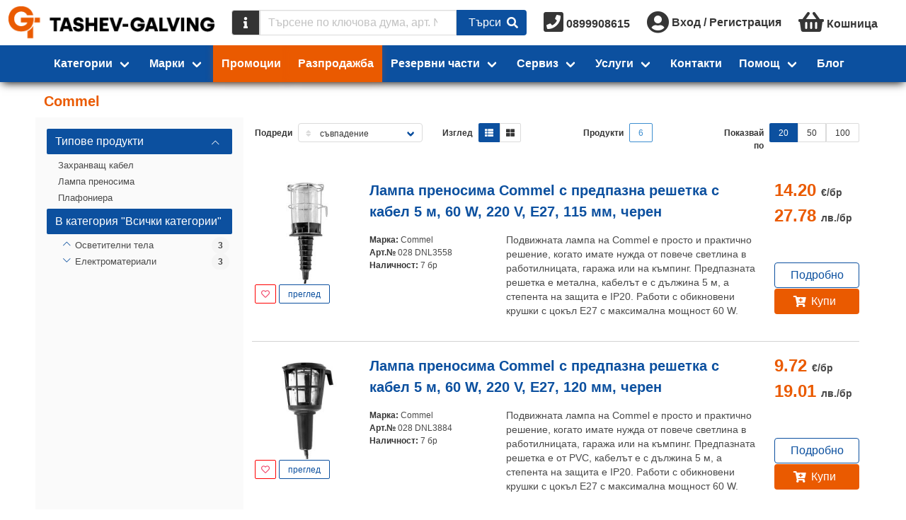

--- FILE ---
content_type: text/html;charset=UTF-8
request_url: https://tashev-galving.com/brand/commel
body_size: 37301
content:
<!DOCTYPE html>
<html lang="bg">




<head>
  <title>Commel ✔️ Изгодни Цени | Tashev-Galving</title>
  <meta http-equiv="Content-Type" content="text/html; charset=utf-8">
  <meta charset="utf-8">
    <meta name="description" content="Поръчай продукти на Commel от Ташев Галвинг ✔️Отлични цени ✔️Гаранционно Обслужване ✔️Безплатна Доставка над 30€">
  <meta name="robots" content="index, follow">
  <meta name="viewport" content="width=device-width, initial-scale=1">
  <link rel="canonical" href="https://tashev-galving.com/brand/commel"> 
  <meta property="og:url" content="https://tashev-galving.com/brand/commel" />
  <meta property="og:title" content="Commel ✔️ Изгодни Цени" />
  <meta property="og:type" content="website" />
  <meta property="og:site_name" content="Tashev Galving" />
  <meta property="og:image" content="https://cache.tashev-galving.com/eyJhbGciOiJIUzI1NiIsInR5cCI6IkpXVCJ9.eyJmbiI6InRnLWNhbXAucG5nIiwiZm9ybWF0IjoicG5nIiwibW9kaWZpZWQiOjE1MzE1NjA3NzEsIm9wZXJhdGlvbiI6InJlc2l6ZSIsInBhcmFtcyI6eyJoZWlnaHQiOjMyMCwicXVhbGl0eSI6MTAwfSwidHlwZSI6ImFzc2V0IiwidXJsIjoxLCJ2ZXIiOjJ9.XANPBTRUxZsBUn_lgQaG8BuYq4OdMYsc6wZmmoHyFdM" />
  <meta property="og:description" content="Поръчай продукти на Commel от Ташев Галвинг ✔️Отлични цени ✔️Гаранционно Обслужване ✔️Безплатна Доставка над 30€" />

  <link rel="shortcut icon" href="/favicon.ico" />
  <link rel="icon" type="image/x-icon" href="/favicon.ico" />
  <link href="/fa/css/all.css" rel="preload" as="style">
  <link href="/fa/css/all.css" rel="stylesheet">
  <link href="/css/font-awesome-animation.min.css" rel="preload" as="style">
  <link href="/css/font-awesome-animation.min.css" rel="stylesheet">
  <link href="https://fonts.googleapis.com/css?family=Fira+Sans|Fira+Sans+Condensed" rel="preload" as="style">
  <link href="https://fonts.googleapis.com/css?family=Fira+Sans|Fira+Sans+Condensed" rel="stylesheet">

  <script type="text/javascript" src="https://cache.consentframework.com/js/pa/39142/c/iaADE/stub"></script>
  <script type="text/javascript" src="https://choices.consentframework.com/js/pa/39142/c/iaADE/cmp" async></script>

  <!-- <link href="/style.css?stamp=1598434276" rel="stylesheet" type="text/css"> -->
  <script>
    document.afUserData ={};
</script>
  <link rel="stylesheet" href="/js/tg/css/vendors~tg.umd.min.92525ff8.css?stamp=1761159920">
  <link rel="stylesheet" href="/js/tg/tg.css?stamp=1766285469">
<script src="/js/vue.min.js?stamp=1654986430" type="text/javascript"></script>
<script src="/js/tg/tg.umd.min.vendors~tg.umd.min.js?stamp=1761159920"></script>
<script src="/js/tg/tg.umd.min.js?stamp=1766285469"></script>

  <!-- AW-992701993 -->
  
  
  
  <script>
    // Define dataLayer and the gtag function.
    //window.dataLayer = window.dataLayer || [];
    //function gtag(){dataLayer.push(arguments);}

    // Set default consent to 'denied' as a placeholder
    // Determine actual values based on your own requirements
    //gtag('consent', 'default', {
    //  'ad_storage': 'granted',
    //  'ad_user_data': 'granted',
    //  'ad_personalization': 'granted',
    //  'analytics_storage': 'granted'
    //});
  </script>


  <script async src="https://www.googletagmanager.com/gtag/js?id=G-KGVLMRY065&l=dataLayerGA4"></script>
<script async src="https://www.googletagmanager.com/gtag/js?id=AW-17441572163&l=dataLayerAWEUR"></script>
<script async src="https://www.googletagmanager.com/gtag/js?id=AW-992701993&l=dataLayerAWBGN"></script>
<script>
    function gae() {return true;}
    // gtag
    window.dataLayerGA4 = window.dataLayerGA4 || [];
    window.dataLayerAWEUR = window.dataLayerAWEUR || [];
    window.dataLayerAWBGN = window.dataLayerAWBGN || [];

    function gtagGA4(){dataLayerGA4.push(arguments);}
    function gtagAWEUR(){dataLayerAWEUR.push(arguments);}
    function gtagAWBGN(){dataLayerAWBGN.push(arguments);}
    function gtagALL(){gtagGA4.apply(this, arguments); gtagAWEUR.apply(this, arguments); gtagAWBGN.apply(this, arguments);}
    function gtagALLBGN(){gtagGA4.apply(this, arguments); gtagAWBGN.apply(this, arguments);}

    gtagALL('js', new Date());
    gtagGA4('config', 'G-KGVLMRY065', {
'currency': 'EUR',
      
    });

    gtagAWEUR('config', 'AW-17441572163', {
'currency': 'EUR',
      
    });

    gtagAWBGN('config', 'AW-992701993', {
'currency': 'BGN',
      
    });


    //gtag('event', 'conversion', {'send_to': 'AW-992701993/cTtWCO3519cBEKncrdkD'});
    function gtag_report_conversion(url) {
      var callback = function () {
        if (typeof(url) != 'undefined') {
          window.location = url;
        }
      };
      //gtag('event', 'conversion', {
      //  'send_to': 'AW-992701993/cTtWCO3519cBEKncrdkD',
      //  'event_callback': callback
      //});
      return false;
    }


    // ga
    (function (i,s,o,g,r,a,m){i['GoogleAnalyticsObject']=r;i[r]=i[r]||function(){
    (i[r].q=i[r].q||[]).push(arguments)},i[r].l=1*new Date();a=s.createElement(o),
    m=s.getElementsByTagName(o)[0];a.async=1;a.src=g;m.parentNode.insertBefore(a, m)
    })(window,document,'script','//www.google-analytics.com/analytics.js','ga');

    //ga('create', 'UA-35958266-1', 'auto');
    ga('create', 'UA-35958266-1', 'auto', {'siteSpeedSampleRate': 100});
    
    
      ga('set', 'dimension1', 'retail');
    
    ga('send', 'pageview');


    // fb
    !function(f,b,e,v,n,t,s){if(f.fbq)return;n=f.fbq=function(){n.callMethod?
    n.callMethod.apply(n,arguments):n.queue.push(arguments)};if(!f._fbq)f._fbq=n;
    n.push=n;n.loaded=!0;n.version='2.0';n.queue=[];t=b.createElement(e);t.async=!0;
    t.src=v;s=b.getElementsByTagName(e)[0];s.parentNode.insertBefore(t,s)}(window,
    document,'script','https://connect.facebook.net/en_US/fbevents.js');

    fbq('init', '384446872916275');
    fbq('track', "PageView");
	/* fb pixel new
	!function(f,b,e,v,n,t,s){if(f.fbq)return;n=f.fbq=function(){n.callMethod?
    n.callMethod.apply(n,arguments):n.queue.push(arguments)};if(!f._fbq)f._fbq=n;
    n.push=n;n.loaded=!0;n.version='2.0';n.queue=[];t=b.createElement(e);t.async=!0;
    t.src=v;s=b.getElementsByTagName(e)[0];s.parentNode.insertBefore(t,s)}(window,
    document,'script','https://connect.facebook.net/en_US/fbevents.js');

    fbq('init', '403404842111542');
    fbq('track', "PageView");
    */

    // custom ga event
    function gae(cat, act, lab, val) {
      console.log("Tracking: ["+cat+"], ["+act+"], ["+lab+"], ["+val+"]");
      ga( 'send', 'event', {
        'eventCategory': cat,
        'eventAction': act,
        'eventLabel': lab,
        'eventValue': val
      });
      return true;
    }


    //(function(c,l,a,r,i,t,y){
    //    c[a]=c[a]||function(){(c[a].q=c[a].q||[]).push(arguments)};
    //    t=l.createElement(r);t.async=1;t.src="https://www.clarity.ms/tag/"+i;
    //    y=l.getElementsByTagName(r)[0];y.parentNode.insertBefore(t,y);
    //})(window, document, "clarity", "script", "85k5bzbk6f");

  </script>


</head>


<body class=" af-has-double-navbar-fixed-top ">

  <!-- <div id="debug" style="position:absolute; top:0; left:0; border: 1px solid black; background: white; z-index:2000"></div> -->
  
  
  
  <noscript>
    <h3>Категории</h3>
    <ul>
      <li><a
          href="https://tashev-galving.com/cat/100036/hovi">Hови</a></li><li><a
          href="https://tashev-galving.com/cat/100010/avto-i-veloprinadlezhnosti">Авто- и велопринадлежности</a></li><li><a
          href="https://tashev-galving.com/cat/100006/artikuli">Артикули </a></li><li><a
          href="https://tashev-galving.com/cat/100074/baterii">Батерии</a></li><li><a
          href="https://tashev-galving.com/cat/100008/blokirani-mashini-i-instrumenti">Блокирани машини и инструменти</a></li><li><a
          href="https://tashev-galving.com/cat/100031/blokirani-stoki">Блокирани стоки </a></li><li><a
          href="https://tashev-galving.com/cat/100004/boi-lakove">Бои, лакове</a></li><li><a
          href="https://tashev-galving.com/cat/100030/vrati-obkov">Врати, обков</a></li><li><a
          href="https://tashev-galving.com/cat/100112/gazokislorodno-zavaryavane">Газокислородно заваряване</a></li><li><a
          href="https://tashev-galving.com/cat/100109/gradinska-polivna-tehnika">Градинска поливна техника</a></li><li><a
          href="https://tashev-galving.com/cat/100108/gradinska-tehnika">Градинска техника</a></li><li><a
          href="https://tashev-galving.com/cat/100110/gradinski-i-gorski-instrumenti">Градински и горски инструменти</a></li><li><a
          href="https://tashev-galving.com/cat/100070/domashni-potrebi">Домашни потреби</a></li><li><a
          href="https://tashev-galving.com/cat/100098/elektroaparatura">Електроапаратура</a></li><li><a
          href="https://tashev-galving.com/cat/100111/elektrodagovo-zavaryavane">Електродъгово заваряване</a></li><li><a
          href="https://tashev-galving.com/cat/100007/elektromateriali">Електроматериали</a></li><li><a
          href="https://tashev-galving.com/cat/100113/zavaryavane-na-plastmasi">Заваряване на пластмаси</a></li><li><a
          href="https://tashev-galving.com/cat/100104/zapoyavane-toplo-lepene">Запояване, топло лепене</a></li><li><a
          href="https://tashev-galving.com/cat/100122/zaryadni-ustroystva">Зарядни устройства</a></li><li><a
          href="https://tashev-galving.com/cat/100035/izmervatelni-uredi">Измервателни уреди</a></li><li><a
          href="https://tashev-galving.com/cat/100106/instrumenti-za-boyadisvane">Инструменти за боядисване</a></li><li><a
          href="https://tashev-galving.com/cat/100043/kompresori-i-pnevmatika">Компресори и пневматика</a></li><li><a
          href="https://tashev-galving.com/cat/100103/konsumativi-za-mashini-i-instrumenti">Консумативи за машини и инструменти</a></li><li><a
          href="https://tashev-galving.com/cat/100117/kofrazh">Кофраж</a></li><li><a
          href="https://tashev-galving.com/cat/100040/krepezhni-elementi">Крепежни елементи</a></li><li><a
          href="https://tashev-galving.com/cat/100116/lageri">Лагери</a></li><li><a
          href="https://tashev-galving.com/cat/100045/lenti">Ленти</a></li><li><a
          href="https://tashev-galving.com/cat/100120/lepila">Лепила</a></li><li><a
          href="https://tashev-galving.com/cat/100011/lichni-predpazni-sredstva">Лични предпазни средства</a></li><li><a
          href="https://tashev-galving.com/cat/100101/markuchi">Маркучи </a></li><li><a
          href="https://tashev-galving.com/cat/100049/mashini">Машини</a></li><li><a
          href="https://tashev-galving.com/cat/100002/mashinni-elementi">Машинни елементи</a></li><li><a
          href="https://tashev-galving.com/cat/100119/mebelen-obkov">Мебелен обков</a></li><li><a
          href="https://tashev-galving.com/cat/100026/metali-i-metalni-izdeliya">Метали и метални изделия</a></li><li><a
          href="https://tashev-galving.com/cat/100093/oborudvane-za-rabotilnitsi-i-skladove">Оборудване за работилници и складове</a></li><li><a
          href="https://tashev-galving.com/cat/100069/opakovachni-materiali">Опаковъчни материали</a></li><li><a
          href="https://tashev-galving.com/cat/100094/osvetitelni-tela">Осветителни тела</a></li><li><a
          href="https://tashev-galving.com/cat/100034/otoplenie-klimatizatsiya-ventilatsiya">Отопление, климатизация, вентилация</a></li><li><a
          href="https://tashev-galving.com/cat/100018/podemno-transportna-i-skladova-tehnika">Подемно-транспортна и складова техника</a></li><li><a
          href="https://tashev-galving.com/cat/100019/pompi">Помпи</a></li><li><a
          href="https://tashev-galving.com/cat/100115/pochistvashta-tehnika">Почистваща техника</a></li><li><a
          href="https://tashev-galving.com/cat/100107/pristavki-za-mashini-i-instrumenti">Приставки за машини и инструменти</a></li><li><a
          href="https://tashev-galving.com/cat/100072/protivopozharni-sredstva">Противопожарни средства</a></li><li><a
          href="https://tashev-galving.com/cat/100123/rabotno-obleklo">Работно облекло</a></li><li><a
          href="https://tashev-galving.com/cat/100020/rezervni-chasti-za-mashini">Резервни части за машини</a></li><li><a
          href="https://tashev-galving.com/cat/100029/rachni-instrumenti">Ръчни инструменти</a></li><li><a
          href="https://tashev-galving.com/cat/100059/sanitariya-za-banya-kuhnya">Санитария за баня, кухня</a></li><li><a
          href="https://tashev-galving.com/cat/100118/skeleta">Скелета</a></li><li><a
          href="https://tashev-galving.com/cat/100022/sluzhebni">Служебни</a></li><li><a
          href="https://tashev-galving.com/cat/100041/stroitelni-materiali">Строителни материали</a></li><li><a
          href="https://tashev-galving.com/cat/100114/stroitelni-mashini">Строителни машини</a></li><li><a
          href="https://tashev-galving.com/cat/100121/uplatniteli">Уплътнители</a></li><li><a
          href="https://tashev-galving.com/cat/100105/fitingi-za-hidravlichni-markuchi">Фитинги за хидравлични маркучи</a></li><li><a
          href="https://tashev-galving.com/cat/100001/fitingi-i-trabi">Фитинги и тръби</a></li>
    </ul>

    <h3>Производители</h3>
    <ul>
      <li><a
          href="/brand/as-schwabe">as - Schwabe</a></li><li><a
          href="/brand/baumit">Baumit</a></li><li><a
          href="/brand/black-and-decker">Black &amp; Decker</a></li><li><a
          href="/brand/bosch">Bosch</a></li><li><a
          href="/brand/city-pumps">City Pumps</a></li><li><a
          href="/brand/collomix">Collomix</a></li><li><a
          href="/brand/deca">Deca</a></li><li><a
          href="/brand/dewalt">DeWALT</a></li><li><a
          href="/brand/expert">Expert</a></li><li><a
          href="/brand/festool">Festool</a></li><li><a
          href="/brand/fischer">Fischer</a></li><li><a
          href="/brand/kapro">Kapro</a></li><li><a
          href="/brand/knauf">Knauf</a></li><li><a
          href="/brand/knipex">Knipex</a></li><li><a
          href="/brand/makita">Makita</a></li><li><a
          href="/brand/rubi">Rubi</a></li><li><a
          href="/brand/schneider-electric">Schneider Electric</a></li><li><a
          href="/brand/sola">Sola</a></li><li><a
          href="/brand/stanley">Stanley</a></li><li><a
          href="/brand/stihl">STIHL</a></li><li><a
          href="/brand/tyrolit">Tyrolit</a></li><li><a
          href="/brand/wera">Wera</a></li><li><a
          href="/brand/wolfcraft">Wolfcraft</a></li><li><a
          href="/brand/3m">3M</a></li><li><a
          href="/brand/abb">ABB</a></li><li><a
          href="/brand/aignep">Aignep</a></li><li><a
          href="/brand/ajax">Ajax</a></li><li><a
          href="/brand/akvo">Akvo</a></li><li><a
          href="/brand/alca-plast">Alca Plast</a></li><li><a
          href="/brand/alfra">Alfra</a></li><li><a
          href="/brand/annovi-reverberi">Annovi Reverberi</a></li><li><a
          href="/brand/antic-kosta">Antic Kosta</a></li><li><a
          href="/brand/atika">Atika</a></li><li><a
          href="/brand/atritube">Atritube</a></li><li><a
          href="/brand/b-wolf">B-Wolf</a></li><li><a
          href="/brand/bahco">Bahco</a></li><li><a
          href="/brand/battipav">Battipav</a></li><li><a
          href="/brand/belinka">Belinka</a></li><li><a
          href="/brand/belle">Belle</a></li><li><a
          href="/brand/bessey">Bessey</a></li><li><a
          href="/brand/bison">Bison</a></li><li><a
          href="/brand/body">Body</a></li><li><a
          href="/brand/bohle">Bohle</a></li><li><a
          href="/brand/bonezzi">Bonezzi</a></li><li><a
          href="/brand/boro">Boro</a></li><li><a
          href="/brand/brano">Brano</a></li><li><a
          href="/brand/briggsandstratton">Briggs&amp;Stratton</a></li><li><a
          href="/brand/bucovice">Bucovice</a></li><li><a
          href="/brand/bulflex">Bulflex</a></li><li><a
          href="/brand/ceresit">Ceresit</a></li><li><a
          href="/brand/ceta-form">Ceta Form</a></li><li><a
          href="/brand/cimex">Cimex</a></li><li><a
          href="/brand/climax">Climax</a></li><li><a
          href="/brand/codkey">Codkey</a></li><li><a
          href="/brand/continental">Continental</a></li><li><a
          href="/brand/coverguard">Coverguard</a></li><li><a
          href="/brand/dawell">Dawell</a></li><li><a
          href="/brand/delfin">Delfin</a></li><li><a
          href="/brand/den-braven">Den Braven</a></li><li><a
          href="/brand/devi">Devi</a></li><li><a
          href="/brand/devorex">Devorex</a></li><li><a
          href="/brand/dgflow">Dgflow</a></li><li><a
          href="/brand/dorma">Dorma</a></li><li><a
          href="/brand/dremel">Dremel</a></li><li><a
          href="/brand/dupli-color">Dupli-Color</a></li><li><a
          href="/brand/dytron">Dytron</a></li><li><a
          href="/brand/eaton">Eaton</a></li><li><a
          href="/brand/edma">Edma</a></li><li><a
          href="/brand/einhell">Einhell</a></li><li><a
          href="/brand/elmark">Elmark</a></li><li><a
          href="/brand/energizer">Energizer</a></li><li><a
          href="/brand/erba">Erba</a></li><li><a
          href="/brand/esab">Esab</a></li><li><a
          href="/brand/estebro">Estebro</a></li><li><a
          href="/brand/eurokomax">Eurokomax</a></li><li><a
          href="/brand/fiac">FIAC</a></li><li><a
          href="/brand/forch">FORCH</a></li><li><a
          href="/brand/fervi">Fervi</a></li><li><a
          href="/brand/fisch-tools">Fisch Tools</a></li><li><a
          href="/brand/fiskars">Fiskars</a></li><li><a
          href="/brand/flux">Flux</a></li><li><a
          href="/brand/forma-vita">Forma Vita</a></li><li><a
          href="/brand/friulsider">Friulsider</a></li><li><a
          href="/brand/gardena">Gardena</a></li><li><a
          href="/brand/gedore">Gedore</a></li><li><a
          href="/brand/gis">Gis</a></li><li><a
          href="/brand/grip-on">Grip-on</a></li><li><a
          href="/brand/grohe">Grohe</a></li><li><a
          href="/brand/grundfos">Grundfos</a></li><li><a
          href="/brand/guhring">Guhring</a></li><li><a
          href="/brand/haco">Haco</a></li><li><a
          href="/brand/hafele">Hafele</a></li><li><a
          href="/brand/haklift">Haklift</a></li><li><a
          href="/brand/hardy">Hardy</a></li><li><a
          href="/brand/helios">Helios</a></li><li><a
          href="/brand/heller">Heller</a></li><li><a
          href="/brand/henkel">Henkel</a></li><li><a
          href="/brand/heyco">Heyco</a></li><li><a
          href="/brand/heynen">Heynen</a></li><li><a
          href="/brand/heytec">Heytec</a></li><li><a
          href="/brand/hikoki-hitachi">HiKOKI - Hitachi</a></li><li><a
          href="/brand/honda">Honda</a></li><li><a
          href="/brand/horoz">Horoz</a></li><li><a
          href="/brand/husqvarna">Husqvarna</a></li><li><a
          href="/brand/husqvarna-construction">Husqvarna Construction</a></li><li><a
          href="/brand/isomat">Isomat</a></li><li><a
          href="/brand/isomax">Isomax</a></li><li><a
          href="/brand/jcb">JCB</a></li><li><a
          href="/brand/jepson">Jepson</a></li><li><a
          href="/brand/kanlux">Kanlux</a></li><li><a
          href="/brand/kapitan">Kapitan</a></li><li><a
          href="/brand/karcher">Karcher</a></li><li><a
          href="/brand/karpol">Karpol</a></li><li><a
          href="/brand/klingspor">Klingspor</a></li><li><a
          href="/brand/krause">Krause</a></li><li><a
          href="/brand/laserliner">Laserliner</a></li><li><a
          href="/brand/leica">Leica</a></li><li><a
          href="/brand/loctite">Loctite</a></li><li><a
          href="/brand/mmotors">MMotors</a></li><li><a
          href="/brand/makel">Makel</a></li><li><a
          href="/brand/makita-mt">Makita MT</a></li><li><a
          href="/brand/mapei">Mapei</a></li><li><a
          href="/brand/marolex">Marolex</a></li><li><a
          href="/brand/master">Master</a></li><li><a
          href="/brand/mcculloch">McCulloch</a></li><li><a
          href="/brand/mesto">Mesto</a></li><li><a
          href="/brand/metabo">Metabo</a></li><li><a
          href="/brand/metallkraft">Metallkraft</a></li><li><a
          href="/brand/mikov">Mikov</a></li><li><a
          href="/brand/milwaukee">Milwaukee</a></li><li><a
          href="/brand/mladost">Mladost</a></li><li><a
          href="/brand/mungo">Mungo</a></li><li><a
          href="/brand/nuair">NUAIR</a></li><li><a
          href="/brand/narex-bystrice">Narex Bystrice</a></li><li><a
          href="/brand/norma">Norma</a></li><li><a
          href="/brand/norton">Norton</a></li><li><a
          href="/brand/novus">Novus</a></li><li><a
          href="/brand/optimum">Optimum</a></li><li><a
          href="/brand/osborn">Osborn</a></li><li><a
          href="/brand/osram">Osram</a></li><li><a
          href="/brand/pancontrol">Pancontrol</a></li><li><a
          href="/brand/pedrollo">Pedrollo</a></li><li><a
          href="/brand/percenta">Percenta</a></li><li><a
          href="/brand/pestan">Pestan</a></li><li><a
          href="/brand/philips">Philips</a></li><li><a
          href="/brand/pilana">Pilana</a></li><li><a
          href="/brand/pinie">Pinie</a></li><li><a
          href="/brand/pressol">Pressol</a></li><li><a
          href="/brand/projahn">Projahn</a></li><li><a
          href="/brand/providus">Providus</a></li><li><a
          href="/brand/proxxon">Proxxon</a></li><li><a
          href="/brand/quik-drive">Quik Drive</a></li><li><a
          href="/brand/quiko">Quiko</a></li><li><a
          href="/brand/rem-power">REM Power</a></li><li><a
          href="/brand/rems">REMS</a></li><li><a
          href="/brand/raider">Raider</a></li><li><a
          href="/brand/rennsteig">Rennsteig</a></li><li><a
          href="/brand/rhodius">Rhodius</a></li><li><a
          href="/brand/rodcraft">Rodcraft</a></li><li><a
          href="/brand/rothenberger">Rothenberger</a></li><li><a
          href="/brand/rust-oleum">Rust-Oleum</a></li><li><a
          href="/brand/siri">SIRI</a></li><li><a
          href="/brand/sit">SIT</a></li><li><a
          href="/brand/scame">Scame</a></li><li><a
          href="/brand/scheppach">Scheppach</a></li><li><a
          href="/brand/schrack-technik">Schrack Technik</a></li><li><a
          href="/brand/scotch">Scotch</a></li><li><a
          href="/brand/sferaco">Sferaco</a></li><li><a
          href="/brand/sigma">Sigma</a></li><li><a
          href="/brand/sika">Sika</a></li><li><a
          href="/brand/sirte">Sirte</a></li><li><a
          href="/brand/smirdex">Smirdex</a></li><li><a
          href="/brand/sonico">Sonico</a></li><li><a
          href="/brand/soudal">Soudal</a></li><li><a
          href="/brand/sparky">Sparky</a></li><li><a
          href="/brand/spokar">Spokar</a></li><li><a
          href="/brand/stabila">Stabila</a></li><li><a
          href="/brand/stafa">Stafa</a></li><li><a
          href="/brand/stannol">Stannol</a></li><li><a
          href="/brand/steinel">Steinel</a></li><li><a
          href="/brand/storch">Storch</a></li><li><a
          href="/brand/tkk">TKK</a></li><li><a
          href="/brand/tayg">Tayg</a></li><li><a
          href="/brand/tecnomec">Tecnomec</a></li><li><a
          href="/brand/tellure-rota">Tellure Rota</a></li><li><a
          href="/brand/tesa">Tesa</a></li><li><a
          href="/brand/topmaster">Topmaster</a></li><li><a
          href="/brand/tox">Tox</a></li><li><a
          href="/brand/trotec">Trotec</a></li><li><a
          href="/brand/ugurfix">Ugurfix</a></li><li><a
          href="/brand/unior">Unior</a></li><li><a
          href="/brand/usag">Usag</a></li><li><a
          href="/brand/v-tac">V-TAC</a></li><li><a
          href="/brand/valenta">Valenta</a></li><li><a
          href="/brand/valmon">Valmon</a></li><li><a
          href="/brand/varta">Varta</a></li><li><a
          href="/brand/vents">Vents</a></li><li><a
          href="/brand/vidima">Vidima</a></li><li><a
          href="/brand/virutex">Virutex</a></li><li><a
          href="/brand/vivalux">Vivalux</a></li><li><a
          href="/brand/volpi-originale">Volpi Originale</a></li><li><a
          href="/brand/wd-40">WD-40</a></li><li><a
          href="/brand/wagner">Wagner</a></li><li><a
          href="/brand/wago">Wago</a></li><li><a
          href="/brand/weicon">Weicon</a></li><li><a
          href="/brand/wekador">Wekador</a></li><li><a
          href="/brand/wienerberger">Wienerberger</a></li><li><a
          href="/brand/wilo">Wilo</a></li><li><a
          href="/brand/worx">Worx</a></li><li><a
          href="/brand/wurth">Wurth</a></li><li><a
          href="/brand/zai">ZAI</a></li><li><a
          href="/brand/zamel">Zamel</a></li><li><a
          href="/brand/zbirovia">Zbirovia</a></li><li><a
          href="/brand/ifixit">iFixit</a></li>
      </div>
    </ul>
  </noscript>
  

  
  <div id="navbars" class=" fixed ">
    <div id="nav">
      <comp-navbar :row="1" logo-img="https://cache.tashev-galving.com/eyJhbGciOiJIUzI1NiIsInR5cCI6IkpXVCJ9.eyJmbiI6ImxvZ28ucG5nIiwiZm9ybWF0IjoicG5nIiwibW9kaWZpZWQiOjE3MDQ5NTU4MTYsIm9wZXJhdGlvbiI6bnVsbCwicGFyYW1zIjpudWxsLCJ0eXBlIjoiYXNzZXQiLCJ1cmwiOjEsInZlciI6Mn0.6xsZhOv5vJCyx1rD7M5Cad-K_OLFWvfL_xwAjEhwSqo"
logo-img-small="https://cache.tashev-galving.com/eyJhbGciOiJIUzI1NiIsInR5cCI6IkpXVCJ9.eyJmbiI6ImxvZ290Zy5wbmciLCJmb3JtYXQiOiJwbmciLCJtb2RpZmllZCI6MTcwNDk1NTM2Nywib3BlcmF0aW9uIjpudWxsLCJwYXJhbXMiOm51bGwsInR5cGUiOiJhc3NldCIsInVybCI6MSwidmVyIjoyfQ.kSENVV1VacKHYNiSwMz3TY1UXhtttcapzL6kn6a4xmE"></comp-navbar>
</div>
    <script> var nav = new Vue({ el: '#nav' }); </script>

    <div id="nav1" class="has-background-primary  shadow ">
      
      <comp-navbar :row="2" :menu-data='{"homepage":false,"menus":[{"items":[{"href":"https:\/\/tashev-galving.com\/brand\/as-schwabe","img":"https:\/\/cache.tashev-galving.com\/eyJhbGciOiJIUzI1NiIsInR5cCI6IkpXVCJ9.eyJmbiI6IjYwM19hc18tX1NjaHdhYmUiLCJmb3JtYXQiOiJwbmciLCJtb2RpZmllZCI6MTY2MTkzNzkxMCwib3BlcmF0aW9uIjpudWxsLCJwYXJhbXMiOm51bGwsInR5cGUiOiJmaWx0ZXIiLCJ1cmwiOjEsInZlciI6Mn0.M5lg7uDrhRk8ZGlygoFGYa1WWziY0fYzHLODl3__opE","name":"as - Schwabe"},{"href":"https:\/\/tashev-galving.com\/brand\/baumit","img":"https:\/\/cache.tashev-galving.com\/eyJhbGciOiJIUzI1NiIsInR5cCI6IkpXVCJ9.eyJmbiI6IjYwM19CYXVtaXQiLCJmb3JtYXQiOiJwbmciLCJtb2RpZmllZCI6MTY2MTkzNzkxMCwib3BlcmF0aW9uIjpudWxsLCJwYXJhbXMiOm51bGwsInR5cGUiOiJmaWx0ZXIiLCJ1cmwiOjEsInZlciI6Mn0.PFzxCsNHOlKAuzaO-CNRJcRzf9q7QAzOXYfIaD-4eoM","name":"Baumit"},{"href":"https:\/\/tashev-galving.com\/brand\/black-and-decker","img":"https:\/\/cache.tashev-galving.com\/eyJhbGciOiJIUzI1NiIsInR5cCI6IkpXVCJ9.eyJmbiI6IjYwM19CbGFja19fX0RlY2tlciIsImZvcm1hdCI6InBuZyIsIm1vZGlmaWVkIjoxNjYxOTM3OTEwLCJvcGVyYXRpb24iOm51bGwsInBhcmFtcyI6bnVsbCwidHlwZSI6ImZpbHRlciIsInVybCI6MSwidmVyIjoyfQ.g-JsTimF2DrwkkmlcVEAZJub_vWBf3VW3aeDQaSJHEk","name":"Black & Decker"},{"href":"https:\/\/tashev-galving.com\/brand\/bosch","img":"https:\/\/cache.tashev-galving.com\/eyJhbGciOiJIUzI1NiIsInR5cCI6IkpXVCJ9.eyJmbiI6IjYwM19Cb3NjaCIsImZvcm1hdCI6InBuZyIsIm1vZGlmaWVkIjoxNjYxOTM3OTEwLCJvcGVyYXRpb24iOm51bGwsInBhcmFtcyI6bnVsbCwidHlwZSI6ImZpbHRlciIsInVybCI6MSwidmVyIjoyfQ.PpX17c8x8KVzTIjlpemByYi9CsaS10q1ZzzxBRQFTr0","name":"Bosch"},{"href":"https:\/\/tashev-galving.com\/brand\/city-pumps","img":"https:\/\/cache.tashev-galving.com\/eyJhbGciOiJIUzI1NiIsInR5cCI6IkpXVCJ9.eyJmbiI6IjYwM19DaXR5X1B1bXBzIiwiZm9ybWF0IjoicG5nIiwibW9kaWZpZWQiOjE2NjQyODE2NjQsIm9wZXJhdGlvbiI6bnVsbCwicGFyYW1zIjpudWxsLCJ0eXBlIjoiZmlsdGVyIiwidXJsIjoxLCJ2ZXIiOjJ9.sx7lIHtQumDWmhqCpbP7OhKqoedk-v3aMCASRC_jGyo","name":"City Pumps"},{"href":"https:\/\/tashev-galving.com\/brand\/collomix","img":"https:\/\/cache.tashev-galving.com\/eyJhbGciOiJIUzI1NiIsInR5cCI6IkpXVCJ9.eyJmbiI6IjYwM19Db2xsb21peCIsImZvcm1hdCI6InBuZyIsIm1vZGlmaWVkIjoxNjYxOTM4NTU0LCJvcGVyYXRpb24iOm51bGwsInBhcmFtcyI6bnVsbCwidHlwZSI6ImZpbHRlciIsInVybCI6MSwidmVyIjoyfQ.IhiuXqEhcH6DuChwJF_PLCu8INdOmp6eV9bKspXIywI","name":"Collomix"},{"href":"https:\/\/tashev-galving.com\/brand\/deca","img":"https:\/\/cache.tashev-galving.com\/eyJhbGciOiJIUzI1NiIsInR5cCI6IkpXVCJ9.eyJmbiI6IjYwM19EZWNhIiwiZm9ybWF0IjoicG5nIiwibW9kaWZpZWQiOjE2NjE5Mzg1NTQsIm9wZXJhdGlvbiI6bnVsbCwicGFyYW1zIjpudWxsLCJ0eXBlIjoiZmlsdGVyIiwidXJsIjoxLCJ2ZXIiOjJ9.l2MUsgjY005VSfG-mcCpCb6VPUCKamKlNvVtbMVNjJo","name":"Deca"},{"href":"https:\/\/tashev-galving.com\/brand\/dewalt","img":"https:\/\/cache.tashev-galving.com\/eyJhbGciOiJIUzI1NiIsInR5cCI6IkpXVCJ9.eyJmbiI6IjYwM19EZVdBTFQiLCJmb3JtYXQiOiJwbmciLCJtb2RpZmllZCI6MTY2MTkzODU1NCwib3BlcmF0aW9uIjpudWxsLCJwYXJhbXMiOm51bGwsInR5cGUiOiJmaWx0ZXIiLCJ1cmwiOjEsInZlciI6Mn0.hSbkYB7viaKrpvr_JsU6EwQmMaGDNX6mUXW1UL1gCfY","name":"DeWALT"},{"href":"https:\/\/tashev-galving.com\/brand\/expert","img":"https:\/\/cache.tashev-galving.com\/eyJhbGciOiJIUzI1NiIsInR5cCI6IkpXVCJ9.eyJmbiI6IjYwM19FeHBlcnQiLCJmb3JtYXQiOiJwbmciLCJtb2RpZmllZCI6MTY2MTkzODU1NCwib3BlcmF0aW9uIjpudWxsLCJwYXJhbXMiOm51bGwsInR5cGUiOiJmaWx0ZXIiLCJ1cmwiOjEsInZlciI6Mn0.JoxkwX-rzWgN14iR2x2RAp4GRiINPPynLVAJ3RK3cFw","name":"Expert"},{"href":"https:\/\/tashev-galving.com\/brand\/festool","img":"https:\/\/cache.tashev-galving.com\/eyJhbGciOiJIUzI1NiIsInR5cCI6IkpXVCJ9.eyJmbiI6IjYwM19GZXN0b29sIiwiZm9ybWF0IjoicG5nIiwibW9kaWZpZWQiOjE2NjE5Mzg1NTQsIm9wZXJhdGlvbiI6bnVsbCwicGFyYW1zIjpudWxsLCJ0eXBlIjoiZmlsdGVyIiwidXJsIjoxLCJ2ZXIiOjJ9.xfp1oJR9p5nrvLGW3E4AMii44vLBJyMjcYRBT6OtRbY","name":"Festool"},{"href":"https:\/\/tashev-galving.com\/brand\/fischer","img":"https:\/\/cache.tashev-galving.com\/eyJhbGciOiJIUzI1NiIsInR5cCI6IkpXVCJ9.eyJmbiI6IjYwM19GaXNjaGVyIiwiZm9ybWF0IjoicG5nIiwibW9kaWZpZWQiOjE2NjE5Mzg1NTQsIm9wZXJhdGlvbiI6bnVsbCwicGFyYW1zIjpudWxsLCJ0eXBlIjoiZmlsdGVyIiwidXJsIjoxLCJ2ZXIiOjJ9.hLugmN_6ViFft2RrCciX2UjDReFLIMMlqIyYdo2yG10","name":"Fischer"},{"href":"https:\/\/tashev-galving.com\/brand\/kapro","img":"https:\/\/cache.tashev-galving.com\/eyJhbGciOiJIUzI1NiIsInR5cCI6IkpXVCJ9.eyJmbiI6IjYwM19LYXBybyIsImZvcm1hdCI6InBuZyIsIm1vZGlmaWVkIjoxNjYxOTM5Nzc3LCJvcGVyYXRpb24iOm51bGwsInBhcmFtcyI6bnVsbCwidHlwZSI6ImZpbHRlciIsInVybCI6MSwidmVyIjoyfQ.ydYyK52INyMcL8F0octovFhYE35lqOxuninCcXjUFcA","name":"Kapro"},{"href":"https:\/\/tashev-galving.com\/brand\/knauf","img":"https:\/\/cache.tashev-galving.com\/eyJhbGciOiJIUzI1NiIsInR5cCI6IkpXVCJ9.eyJmbiI6IjYwM19LbmF1ZiIsImZvcm1hdCI6InBuZyIsIm1vZGlmaWVkIjoxNjYxOTM5Nzc3LCJvcGVyYXRpb24iOm51bGwsInBhcmFtcyI6bnVsbCwidHlwZSI6ImZpbHRlciIsInVybCI6MSwidmVyIjoyfQ.cLRzzTtikyqtSe4ij_hvdKRn_Vr4pmK0xpOL3pyLy5I","name":"Knauf"},{"href":"https:\/\/tashev-galving.com\/brand\/knipex","img":"https:\/\/cache.tashev-galving.com\/eyJhbGciOiJIUzI1NiIsInR5cCI6IkpXVCJ9.eyJmbiI6IjYwM19LbmlwZXgiLCJmb3JtYXQiOiJwbmciLCJtb2RpZmllZCI6MTY2MTkzOTc3Nywib3BlcmF0aW9uIjpudWxsLCJwYXJhbXMiOm51bGwsInR5cGUiOiJmaWx0ZXIiLCJ1cmwiOjEsInZlciI6Mn0.K6hZn9ziUP-8-251qCYdEtbRYjOOVcDfbDLaCn9mCMc","name":"Knipex"},{"href":"https:\/\/tashev-galving.com\/brand\/makita","img":"https:\/\/cache.tashev-galving.com\/eyJhbGciOiJIUzI1NiIsInR5cCI6IkpXVCJ9.eyJmbiI6IjYwM19NYWtpdGEiLCJmb3JtYXQiOiJwbmciLCJtb2RpZmllZCI6MTY2MTkzOTc3Nywib3BlcmF0aW9uIjpudWxsLCJwYXJhbXMiOm51bGwsInR5cGUiOiJmaWx0ZXIiLCJ1cmwiOjEsInZlciI6Mn0.A7wakhNLnlEz1gKUs1DLFI-vqGCGdED0OmTM7LC0k5U","name":"Makita"},{"href":"https:\/\/tashev-galving.com\/brand\/rubi","img":"https:\/\/cache.tashev-galving.com\/eyJhbGciOiJIUzI1NiIsInR5cCI6IkpXVCJ9.eyJmbiI6IjYwM19SdWJpIiwiZm9ybWF0IjoicG5nIiwibW9kaWZpZWQiOjE2NjE5Mzk3NzcsIm9wZXJhdGlvbiI6bnVsbCwicGFyYW1zIjpudWxsLCJ0eXBlIjoiZmlsdGVyIiwidXJsIjoxLCJ2ZXIiOjJ9.cposwqseTA2J54UVVj23TnQU8JPXufwmpY9OMMRAQcI","name":"Rubi"},{"href":"https:\/\/tashev-galving.com\/brand\/schneider-electric","img":"https:\/\/cache.tashev-galving.com\/eyJhbGciOiJIUzI1NiIsInR5cCI6IkpXVCJ9.eyJmbiI6IjYwM19TY2huZWlkZXJfRWxlY3RyaWMiLCJmb3JtYXQiOiJwbmciLCJtb2RpZmllZCI6MTY2MTkzOTc3Nywib3BlcmF0aW9uIjpudWxsLCJwYXJhbXMiOm51bGwsInR5cGUiOiJmaWx0ZXIiLCJ1cmwiOjEsInZlciI6Mn0.1DTpp6oKZ6K2DROVSIqQpZ57yjwg_XDEoV0ydYm9s9s","name":"Schneider Electric"},{"href":"https:\/\/tashev-galving.com\/brand\/sola","img":"https:\/\/cache.tashev-galving.com\/eyJhbGciOiJIUzI1NiIsInR5cCI6IkpXVCJ9.eyJmbiI6IjYwM19Tb2xhIiwiZm9ybWF0IjoicG5nIiwibW9kaWZpZWQiOjE2NjE5Mzk3NzcsIm9wZXJhdGlvbiI6bnVsbCwicGFyYW1zIjpudWxsLCJ0eXBlIjoiZmlsdGVyIiwidXJsIjoxLCJ2ZXIiOjJ9.cJlyBGGOoONCjBZXUnn6Q6qibjRCibomST_JZuilR0s","name":"Sola"},{"href":"https:\/\/tashev-galving.com\/brand\/stanley","img":"https:\/\/cache.tashev-galving.com\/eyJhbGciOiJIUzI1NiIsInR5cCI6IkpXVCJ9.eyJmbiI6IjYwM19TdGFubGV5IiwiZm9ybWF0IjoicG5nIiwibW9kaWZpZWQiOjE2NjE5Mzk3NzcsIm9wZXJhdGlvbiI6bnVsbCwicGFyYW1zIjpudWxsLCJ0eXBlIjoiZmlsdGVyIiwidXJsIjoxLCJ2ZXIiOjJ9.kv02rcbWd2lx5cqeTFrA5M7QCXTeX3Epom0JqveHXeU","name":"Stanley"},{"href":"https:\/\/tashev-galving.com\/brand\/stihl","img":"https:\/\/cache.tashev-galving.com\/eyJhbGciOiJIUzI1NiIsInR5cCI6IkpXVCJ9.eyJmbiI6IjYwM19TVElITCIsImZvcm1hdCI6InBuZyIsIm1vZGlmaWVkIjoxNjYxOTM5Nzc3LCJvcGVyYXRpb24iOm51bGwsInBhcmFtcyI6bnVsbCwidHlwZSI6ImZpbHRlciIsInVybCI6MSwidmVyIjoyfQ.Oje2fpvgCFmaiB74rFTpt7uBk8Y-QMIfTF_PlYd6weY","name":"STIHL"},{"href":"https:\/\/tashev-galving.com\/brand\/tyrolit","img":"https:\/\/cache.tashev-galving.com\/eyJhbGciOiJIUzI1NiIsInR5cCI6IkpXVCJ9.eyJmbiI6IjYwM19UeXJvbGl0IiwiZm9ybWF0IjoicG5nIiwibW9kaWZpZWQiOjE2NjE5Mzk3NzcsIm9wZXJhdGlvbiI6bnVsbCwicGFyYW1zIjpudWxsLCJ0eXBlIjoiZmlsdGVyIiwidXJsIjoxLCJ2ZXIiOjJ9.favERv-fv93KlvWM-KcgFmJcR8_Y7sxIGhtqF29ST_c","name":"Tyrolit"},{"href":"https:\/\/tashev-galving.com\/brand\/wera","img":"https:\/\/cache.tashev-galving.com\/eyJhbGciOiJIUzI1NiIsInR5cCI6IkpXVCJ9.eyJmbiI6IjYwM19XZXJhIiwiZm9ybWF0IjoicG5nIiwibW9kaWZpZWQiOjE2NzEwMDQzMzgsIm9wZXJhdGlvbiI6bnVsbCwicGFyYW1zIjpudWxsLCJ0eXBlIjoiZmlsdGVyIiwidXJsIjoxLCJ2ZXIiOjJ9.yHAXcTTNas8d9qRTq5GoMja1MXALbaps-fddmel2j70","name":"Wera"},{"href":"https:\/\/tashev-galving.com\/brand\/wolfcraft","img":"https:\/\/cache.tashev-galving.com\/eyJhbGciOiJIUzI1NiIsInR5cCI6IkpXVCJ9.eyJmbiI6IjYwM19Xb2xmY3JhZnQiLCJmb3JtYXQiOiJwbmciLCJtb2RpZmllZCI6MTY2MTkzOTc3OCwib3BlcmF0aW9uIjpudWxsLCJwYXJhbXMiOm51bGwsInR5cGUiOiJmaWx0ZXIiLCJ1cmwiOjEsInZlciI6Mn0.DxdROj4OGx6U11MDFb9kEm0vwufI_16E8J7BnJFsP9c","name":"Wolfcraft"},{"href":"https:\/\/tashev-galving.com\/brand\/3m","img":"https:\/\/cache.tashev-galving.com\/eyJhbGciOiJIUzI1NiIsInR5cCI6IkpXVCJ9.eyJmbiI6IjYwM18zTSIsImZvcm1hdCI6InBuZyIsIm1vZGlmaWVkIjoxNjYyNjQxMTQxLCJvcGVyYXRpb24iOm51bGwsInBhcmFtcyI6bnVsbCwidHlwZSI6ImZpbHRlciIsInVybCI6MSwidmVyIjoyfQ.V2jO2DFT2czcnuJxdKG8Hr5rg-DupEvY2fysMROnbcI","name":"3M"},{"href":"https:\/\/tashev-galving.com\/brand\/abb","img":"https:\/\/cache.tashev-galving.com\/eyJhbGciOiJIUzI1NiIsInR5cCI6IkpXVCJ9.eyJmbiI6IjYwM19BQkIiLCJmb3JtYXQiOiJwbmciLCJtb2RpZmllZCI6MTY2MTkzNzkxMCwib3BlcmF0aW9uIjpudWxsLCJwYXJhbXMiOm51bGwsInR5cGUiOiJmaWx0ZXIiLCJ1cmwiOjEsInZlciI6Mn0._fvrVQSJ8oTqh_q9nh4XityStfA-1gu1IHe7tL-jUvQ","name":"ABB"},{"href":"https:\/\/tashev-galving.com\/brand\/aignep","img":"https:\/\/cache.tashev-galving.com\/eyJhbGciOiJIUzI1NiIsInR5cCI6IkpXVCJ9.eyJmbiI6IjYwM19BaWduZXAiLCJmb3JtYXQiOiJwbmciLCJtb2RpZmllZCI6MTY4MjQyODgwMywib3BlcmF0aW9uIjpudWxsLCJwYXJhbXMiOm51bGwsInR5cGUiOiJmaWx0ZXIiLCJ1cmwiOjEsInZlciI6Mn0.lBHapm5DF8tc5Ezxi-qpFfZudiA79F31kyiRPOLIQts","name":"Aignep"},{"href":"https:\/\/tashev-galving.com\/brand\/ajax","img":"https:\/\/cache.tashev-galving.com\/eyJhbGciOiJIUzI1NiIsInR5cCI6IkpXVCJ9.eyJmbiI6IjYwM19BamF4IiwiZm9ybWF0IjoicG5nIiwibW9kaWZpZWQiOjE2NjE5Mzc5MTAsIm9wZXJhdGlvbiI6bnVsbCwicGFyYW1zIjpudWxsLCJ0eXBlIjoiZmlsdGVyIiwidXJsIjoxLCJ2ZXIiOjJ9.vqhVEiIv2gOYYs3g9dvKsnd-Yg8a4CjzNckJVvV3WLI","name":"Ajax"},{"href":"https:\/\/tashev-galving.com\/brand\/akvo","img":"https:\/\/cache.tashev-galving.com\/eyJhbGciOiJIUzI1NiIsInR5cCI6IkpXVCJ9.eyJmbiI6IjYwM19Ba3ZvIiwiZm9ybWF0IjoicG5nIiwibW9kaWZpZWQiOjE2NjI2NDExNDEsIm9wZXJhdGlvbiI6bnVsbCwicGFyYW1zIjpudWxsLCJ0eXBlIjoiZmlsdGVyIiwidXJsIjoxLCJ2ZXIiOjJ9.jtm9ed-e4iDBeGaUXdwb_AGaP4xZ38i7S62F3EvYXyY","name":"Akvo"},{"href":"https:\/\/tashev-galving.com\/brand\/alca-plast","img":"https:\/\/cache.tashev-galving.com\/eyJhbGciOiJIUzI1NiIsInR5cCI6IkpXVCJ9.eyJmbiI6IjYwM19BbGNhX1BsYXN0IiwiZm9ybWF0IjoicG5nIiwibW9kaWZpZWQiOjE2NjI2NDExNDEsIm9wZXJhdGlvbiI6bnVsbCwicGFyYW1zIjpudWxsLCJ0eXBlIjoiZmlsdGVyIiwidXJsIjoxLCJ2ZXIiOjJ9.EAiQ6gDKPkPKCE1yWDjooppZ8OWjvdP2fTaUNpsnOJs","name":"Alca Plast"},{"href":"https:\/\/tashev-galving.com\/brand\/alfra","img":"https:\/\/cache.tashev-galving.com\/eyJhbGciOiJIUzI1NiIsInR5cCI6IkpXVCJ9.eyJmbiI6IjYwM19BbGZyYSIsImZvcm1hdCI6InBuZyIsIm1vZGlmaWVkIjoxNjYyMDE1MzE0LCJvcGVyYXRpb24iOm51bGwsInBhcmFtcyI6bnVsbCwidHlwZSI6ImZpbHRlciIsInVybCI6MSwidmVyIjoyfQ.mwSZTcEYc2gF9lQXSjlcaObvhuqfdDMLE8_fjCrh3Ps","name":"Alfra"},{"href":"https:\/\/tashev-galving.com\/brand\/annovi-reverberi","img":"https:\/\/cache.tashev-galving.com\/eyJhbGciOiJIUzI1NiIsInR5cCI6IkpXVCJ9.eyJmbiI6IjYwM19Bbm5vdmlfUmV2ZXJiZXJpIiwiZm9ybWF0IjoicG5nIiwibW9kaWZpZWQiOjE2NjIwMTUzMTQsIm9wZXJhdGlvbiI6bnVsbCwicGFyYW1zIjpudWxsLCJ0eXBlIjoiZmlsdGVyIiwidXJsIjoxLCJ2ZXIiOjJ9.Vk7yKUAY7QzgkC5671tbvgJOLcAT22eOXoInZQmh12c","name":"Annovi Reverberi"},{"href":"https:\/\/tashev-galving.com\/brand\/antic-kosta","img":"https:\/\/cache.tashev-galving.com\/eyJhbGciOiJIUzI1NiIsInR5cCI6IkpXVCJ9.eyJmbiI6IjYwM19BbnRpY19Lb3N0YSIsImZvcm1hdCI6InBuZyIsIm1vZGlmaWVkIjoxNjYxOTM3OTEwLCJvcGVyYXRpb24iOm51bGwsInBhcmFtcyI6bnVsbCwidHlwZSI6ImZpbHRlciIsInVybCI6MSwidmVyIjoyfQ.o6iPj6yP0G-GBR2ab8kLlqzlptFIZmruyvodjabM57E","name":"Antic Kosta"},{"href":"https:\/\/tashev-galving.com\/brand\/atika","img":"https:\/\/cache.tashev-galving.com\/eyJhbGciOiJIUzI1NiIsInR5cCI6IkpXVCJ9.eyJmbiI6IjYwM19BdGlrYSIsImZvcm1hdCI6InBuZyIsIm1vZGlmaWVkIjoxNjYyMDE1MzE0LCJvcGVyYXRpb24iOm51bGwsInBhcmFtcyI6bnVsbCwidHlwZSI6ImZpbHRlciIsInVybCI6MSwidmVyIjoyfQ.NG2NevvxVIcf-18joeyrRws5sxDTnwFw-oku2cK4W5s","name":"Atika"},{"href":"https:\/\/tashev-galving.com\/brand\/atritube","img":"https:\/\/cache.tashev-galving.com\/eyJhbGciOiJIUzI1NiIsInR5cCI6IkpXVCJ9.eyJmbiI6IjYwM19BdHJpdHViZSIsImZvcm1hdCI6InBuZyIsIm1vZGlmaWVkIjoxNjYxOTM3OTEwLCJvcGVyYXRpb24iOm51bGwsInBhcmFtcyI6bnVsbCwidHlwZSI6ImZpbHRlciIsInVybCI6MSwidmVyIjoyfQ.fmHqV_xOqhRo-8zSGQm2E-2kNL-i7op3-Tz3o99uk30","name":"Atritube"},{"href":"https:\/\/tashev-galving.com\/brand\/b-wolf","img":"https:\/\/cache.tashev-galving.com\/eyJhbGciOiJIUzI1NiIsInR5cCI6IkpXVCJ9.eyJmbiI6IjYwM19CLVdvbGYiLCJmb3JtYXQiOiJwbmciLCJtb2RpZmllZCI6MTY2MjY0MTM0NCwib3BlcmF0aW9uIjpudWxsLCJwYXJhbXMiOm51bGwsInR5cGUiOiJmaWx0ZXIiLCJ1cmwiOjEsInZlciI6Mn0.o_oeC34Aab7iB-nP3VoODnnZd58MxqF_7RrjIJBh8qk","name":"B-Wolf"},{"href":"https:\/\/tashev-galving.com\/brand\/bahco","img":"https:\/\/cache.tashev-galving.com\/eyJhbGciOiJIUzI1NiIsInR5cCI6IkpXVCJ9.eyJmbiI6IjYwM19CYWhjbyIsImZvcm1hdCI6InBuZyIsIm1vZGlmaWVkIjoxNjYyNjQxMTQxLCJvcGVyYXRpb24iOm51bGwsInBhcmFtcyI6bnVsbCwidHlwZSI6ImZpbHRlciIsInVybCI6MSwidmVyIjoyfQ.RoIqg5WZzmDo5zfihGK06d30fbKFubA51NkQizvhHU0","name":"Bahco"},{"href":"https:\/\/tashev-galving.com\/brand\/battipav","img":"https:\/\/cache.tashev-galving.com\/eyJhbGciOiJIUzI1NiIsInR5cCI6IkpXVCJ9.eyJmbiI6IjYwM19CYXR0aXBhdiIsImZvcm1hdCI6InBuZyIsIm1vZGlmaWVkIjoxNjYxOTM3OTEwLCJvcGVyYXRpb24iOm51bGwsInBhcmFtcyI6bnVsbCwidHlwZSI6ImZpbHRlciIsInVybCI6MSwidmVyIjoyfQ.CwZPCo9KLtyuUmYp2OzHTxvMy3iCTkAtlo_aKoZ6Rog","name":"Battipav"},{"href":"https:\/\/tashev-galving.com\/brand\/belinka","img":"https:\/\/cache.tashev-galving.com\/eyJhbGciOiJIUzI1NiIsInR5cCI6IkpXVCJ9.eyJmbiI6IjYwM19CZWxpbmthIiwiZm9ybWF0IjoicG5nIiwibW9kaWZpZWQiOjE2NjI2NDExNDEsIm9wZXJhdGlvbiI6bnVsbCwicGFyYW1zIjpudWxsLCJ0eXBlIjoiZmlsdGVyIiwidXJsIjoxLCJ2ZXIiOjJ9.h41qqjWXbtpHnnbJaoolbD0yZCm-ZZIbjwfrwLLXxJY","name":"Belinka"},{"href":"https:\/\/tashev-galving.com\/brand\/belle","img":"https:\/\/cache.tashev-galving.com\/eyJhbGciOiJIUzI1NiIsInR5cCI6IkpXVCJ9.eyJmbiI6IjYwM19CZWxsZSIsImZvcm1hdCI6InBuZyIsIm1vZGlmaWVkIjoxNjYxOTM3OTEwLCJvcGVyYXRpb24iOm51bGwsInBhcmFtcyI6bnVsbCwidHlwZSI6ImZpbHRlciIsInVybCI6MSwidmVyIjoyfQ.EQAtkTVlsVs2ybC5tx3k8K9erlDZx_ckUOK8QZmVnkU","name":"Belle"},{"href":"https:\/\/tashev-galving.com\/brand\/bessey","img":"https:\/\/cache.tashev-galving.com\/eyJhbGciOiJIUzI1NiIsInR5cCI6IkpXVCJ9.eyJmbiI6IjYwM19CZXNzZXkiLCJmb3JtYXQiOiJwbmciLCJtb2RpZmllZCI6MTY2MjY0MTE0MSwib3BlcmF0aW9uIjpudWxsLCJwYXJhbXMiOm51bGwsInR5cGUiOiJmaWx0ZXIiLCJ1cmwiOjEsInZlciI6Mn0.rPBPPcua2JjL6ruE-7L1XThn_dKNy13JlBxT1QxFNM4","name":"Bessey"},{"href":"https:\/\/tashev-galving.com\/brand\/bison","img":"https:\/\/cache.tashev-galving.com\/eyJhbGciOiJIUzI1NiIsInR5cCI6IkpXVCJ9.eyJmbiI6IjYwM19CaXNvbiIsImZvcm1hdCI6InBuZyIsIm1vZGlmaWVkIjoxNjYyNjQxMTQxLCJvcGVyYXRpb24iOm51bGwsInBhcmFtcyI6bnVsbCwidHlwZSI6ImZpbHRlciIsInVybCI6MSwidmVyIjoyfQ.199fqDmelOh5Xfe_Qb3ncP1WWdPTqx-YmbzPtpkEDJ8","name":"Bison"},{"href":"https:\/\/tashev-galving.com\/brand\/body","img":"https:\/\/cache.tashev-galving.com\/eyJhbGciOiJIUzI1NiIsInR5cCI6IkpXVCJ9.eyJmbiI6IjYwM19Cb2R5IiwiZm9ybWF0IjoicG5nIiwibW9kaWZpZWQiOjE2NjI2NDExNDEsIm9wZXJhdGlvbiI6bnVsbCwicGFyYW1zIjpudWxsLCJ0eXBlIjoiZmlsdGVyIiwidXJsIjoxLCJ2ZXIiOjJ9.Uk3LYFrHGaKmauuAWFCK9JDuW9-0AAWqhrfonaNO_vs","name":"Body"},{"href":"https:\/\/tashev-galving.com\/brand\/bohle","img":"https:\/\/cache.tashev-galving.com\/eyJhbGciOiJIUzI1NiIsInR5cCI6IkpXVCJ9.eyJmbiI6IjYwM19Cb2hsZSIsImZvcm1hdCI6InBuZyIsIm1vZGlmaWVkIjoxNjYxOTM3OTEwLCJvcGVyYXRpb24iOm51bGwsInBhcmFtcyI6bnVsbCwidHlwZSI6ImZpbHRlciIsInVybCI6MSwidmVyIjoyfQ.Qn_UvUka3EBaQWSPJ5aeJlkW5m1feWRZcEwPcFAagIc","name":"Bohle"},{"href":"https:\/\/tashev-galving.com\/brand\/bonezzi","img":"https:\/\/cache.tashev-galving.com\/eyJhbGciOiJIUzI1NiIsInR5cCI6IkpXVCJ9.eyJmbiI6IjYwM19Cb25lenppIiwiZm9ybWF0IjoicG5nIiwibW9kaWZpZWQiOjE2NjE5Mzg1NTQsIm9wZXJhdGlvbiI6bnVsbCwicGFyYW1zIjpudWxsLCJ0eXBlIjoiZmlsdGVyIiwidXJsIjoxLCJ2ZXIiOjJ9.ogK8aCbRhuZdx1nkr7vAj8tgtHYEEDSbIQb_Y8jiuZ4","name":"Bonezzi"},{"href":"https:\/\/tashev-galving.com\/brand\/boro","img":"https:\/\/cache.tashev-galving.com\/eyJhbGciOiJIUzI1NiIsInR5cCI6IkpXVCJ9.eyJmbiI6IjYwM19Cb3JvIiwiZm9ybWF0IjoicG5nIiwibW9kaWZpZWQiOjE2NjI2NDEzNDQsIm9wZXJhdGlvbiI6bnVsbCwicGFyYW1zIjpudWxsLCJ0eXBlIjoiZmlsdGVyIiwidXJsIjoxLCJ2ZXIiOjJ9.An3QLa_RemPai_5ZfvDmeBcloqCSBem6mcfEmhxo6J0","name":"Boro"},{"href":"https:\/\/tashev-galving.com\/brand\/brano","img":"https:\/\/cache.tashev-galving.com\/eyJhbGciOiJIUzI1NiIsInR5cCI6IkpXVCJ9.eyJmbiI6IjYwM19CcmFubyIsImZvcm1hdCI6InBuZyIsIm1vZGlmaWVkIjoxNjYxOTM4NTU0LCJvcGVyYXRpb24iOm51bGwsInBhcmFtcyI6bnVsbCwidHlwZSI6ImZpbHRlciIsInVybCI6MSwidmVyIjoyfQ.u9nxAjEhUASARP7oGNipll31mIhphAZ2aWz9Z3S918k","name":"Brano"},{"href":"https:\/\/tashev-galving.com\/brand\/briggsandstratton","img":"https:\/\/cache.tashev-galving.com\/eyJhbGciOiJIUzI1NiIsInR5cCI6IkpXVCJ9.eyJmbiI6IjYwM19CcmlnZ3NfU3RyYXR0b24iLCJmb3JtYXQiOiJwbmciLCJtb2RpZmllZCI6MTY2MjY0MTM0NCwib3BlcmF0aW9uIjpudWxsLCJwYXJhbXMiOm51bGwsInR5cGUiOiJmaWx0ZXIiLCJ1cmwiOjEsInZlciI6Mn0.AuA4Dbugv4nSXEoPzq4JBCd39Oj57sozLUnaIso7fWQ","name":"Briggs&Stratton"},{"href":"https:\/\/tashev-galving.com\/brand\/bucovice","img":"https:\/\/cache.tashev-galving.com\/eyJhbGciOiJIUzI1NiIsInR5cCI6IkpXVCJ9.eyJmbiI6IjYwM19CdWNvdmljZSIsImZvcm1hdCI6InBuZyIsIm1vZGlmaWVkIjoxNjYxOTM3OTEwLCJvcGVyYXRpb24iOm51bGwsInBhcmFtcyI6bnVsbCwidHlwZSI6ImZpbHRlciIsInVybCI6MSwidmVyIjoyfQ.zsVOIdYeXDuL_wTeRzD98rq-cPMQU5XiC4609RrpRO8","name":"Bucovice"},{"href":"https:\/\/tashev-galving.com\/brand\/bulflex","img":"https:\/\/cache.tashev-galving.com\/eyJhbGciOiJIUzI1NiIsInR5cCI6IkpXVCJ9.eyJmbiI6IjYwM19CdWxmbGV4IiwiZm9ybWF0IjoicG5nIiwibW9kaWZpZWQiOjE2NjI2NDEzNDQsIm9wZXJhdGlvbiI6bnVsbCwicGFyYW1zIjpudWxsLCJ0eXBlIjoiZmlsdGVyIiwidXJsIjoxLCJ2ZXIiOjJ9._LlyeCcP0Cgrbhj_taLAXILXcD3A9o2UWsQkYSST0rY","name":"Bulflex"},{"href":"https:\/\/tashev-galving.com\/brand\/ceresit","img":"https:\/\/cache.tashev-galving.com\/eyJhbGciOiJIUzI1NiIsInR5cCI6IkpXVCJ9.eyJmbiI6IjYwM19DZXJlc2l0IiwiZm9ybWF0IjoicG5nIiwibW9kaWZpZWQiOjE2NjI2NDEzNDQsIm9wZXJhdGlvbiI6bnVsbCwicGFyYW1zIjpudWxsLCJ0eXBlIjoiZmlsdGVyIiwidXJsIjoxLCJ2ZXIiOjJ9.XagdpGchTce2FiUBzbR22jPu3Ccc5ePxMLVGUllIKNw","name":"Ceresit"},{"href":"https:\/\/tashev-galving.com\/brand\/ceta-form","img":"https:\/\/cache.tashev-galving.com\/eyJhbGciOiJIUzI1NiIsInR5cCI6IkpXVCJ9.eyJmbiI6IjYwM19DZXRhX0Zvcm0iLCJmb3JtYXQiOiJwbmciLCJtb2RpZmllZCI6MTY2MjY0MTM0NCwib3BlcmF0aW9uIjpudWxsLCJwYXJhbXMiOm51bGwsInR5cGUiOiJmaWx0ZXIiLCJ1cmwiOjEsInZlciI6Mn0.tVQWc7Xcz_KiiflPyblxr0YUEIqAq1Wkj-qkU0Ut438","name":"Ceta Form"},{"href":"https:\/\/tashev-galving.com\/brand\/cimex","img":"https:\/\/cache.tashev-galving.com\/eyJhbGciOiJIUzI1NiIsInR5cCI6IkpXVCJ9.eyJmbiI6IjYwM19DaW1leCIsImZvcm1hdCI6InBuZyIsIm1vZGlmaWVkIjoxNjYyNjQxMzQ0LCJvcGVyYXRpb24iOm51bGwsInBhcmFtcyI6bnVsbCwidHlwZSI6ImZpbHRlciIsInVybCI6MSwidmVyIjoyfQ.09gK7b2PmlhchEHdhJ2eRXfjqdj4T4NohQXOL0cFdcg","name":"Cimex"},{"href":"https:\/\/tashev-galving.com\/brand\/climax","img":"https:\/\/cache.tashev-galving.com\/eyJhbGciOiJIUzI1NiIsInR5cCI6IkpXVCJ9.eyJmbiI6IjYwM19DbGltYXgiLCJmb3JtYXQiOiJwbmciLCJtb2RpZmllZCI6MTY2MjY0MTM0NCwib3BlcmF0aW9uIjpudWxsLCJwYXJhbXMiOm51bGwsInR5cGUiOiJmaWx0ZXIiLCJ1cmwiOjEsInZlciI6Mn0.zVY64k4ga2_6qv2URG-FZxGamXeK9x0kLskvDU05kJ0","name":"Climax"},{"href":"https:\/\/tashev-galving.com\/brand\/codkey","img":"https:\/\/cache.tashev-galving.com\/eyJhbGciOiJIUzI1NiIsInR5cCI6IkpXVCJ9.eyJmbiI6IjYwM19Db2RrZXkiLCJmb3JtYXQiOiJwbmciLCJtb2RpZmllZCI6MTY2MjY0MTM0NCwib3BlcmF0aW9uIjpudWxsLCJwYXJhbXMiOm51bGwsInR5cGUiOiJmaWx0ZXIiLCJ1cmwiOjEsInZlciI6Mn0._ws_Gz7tlu1ym3N4nV3VwOffyc_oa-I8XwyRi0CiQME","name":"Codkey"},{"href":"https:\/\/tashev-galving.com\/brand\/continental","img":"https:\/\/cache.tashev-galving.com\/eyJhbGciOiJIUzI1NiIsInR5cCI6IkpXVCJ9.eyJmbiI6IjYwM19Db250aW5lbnRhbCIsImZvcm1hdCI6InBuZyIsIm1vZGlmaWVkIjoxNjYyNjQxMzQ0LCJvcGVyYXRpb24iOm51bGwsInBhcmFtcyI6bnVsbCwidHlwZSI6ImZpbHRlciIsInVybCI6MSwidmVyIjoyfQ.JfE0TOX3FPjAKzLIIUuO8n8Fx_T2-tE_ffgZ-_BCEPk","name":"Continental"},{"href":"https:\/\/tashev-galving.com\/brand\/coverguard","img":"https:\/\/cache.tashev-galving.com\/eyJhbGciOiJIUzI1NiIsInR5cCI6IkpXVCJ9.eyJmbiI6IjYwM19Db3Zlcmd1YXJkIiwiZm9ybWF0IjoicG5nIiwibW9kaWZpZWQiOjE2NjI2NDEzNDQsIm9wZXJhdGlvbiI6bnVsbCwicGFyYW1zIjpudWxsLCJ0eXBlIjoiZmlsdGVyIiwidXJsIjoxLCJ2ZXIiOjJ9.G1URbxqy32onoH9iXa9V07tNKKemcCYH3Frw7gzSD6E","name":"Coverguard"},{"href":"https:\/\/tashev-galving.com\/brand\/dawell","img":"https:\/\/cache.tashev-galving.com\/eyJhbGciOiJIUzI1NiIsInR5cCI6IkpXVCJ9.eyJmbiI6IjYwM19EYXdlbGwiLCJmb3JtYXQiOiJwbmciLCJtb2RpZmllZCI6MTY2MjY0MTM0NCwib3BlcmF0aW9uIjpudWxsLCJwYXJhbXMiOm51bGwsInR5cGUiOiJmaWx0ZXIiLCJ1cmwiOjEsInZlciI6Mn0.NIiwSVyLvP1SPYNS_4OUlM2BuCLQGk4tAk-1Kown4Fs","name":"Dawell"},{"href":"https:\/\/tashev-galving.com\/brand\/delfin","img":"https:\/\/cache.tashev-galving.com\/eyJhbGciOiJIUzI1NiIsInR5cCI6IkpXVCJ9.eyJmbiI6IjYwM19EZWxmaW4iLCJmb3JtYXQiOiJwbmciLCJtb2RpZmllZCI6MTY2MTkzODU1NCwib3BlcmF0aW9uIjpudWxsLCJwYXJhbXMiOm51bGwsInR5cGUiOiJmaWx0ZXIiLCJ1cmwiOjEsInZlciI6Mn0.6yFboOk-JQ80b9-ICQqYLG9WDx5JBsTCnTT6gtABCVM","name":"Delfin"},{"href":"https:\/\/tashev-galving.com\/brand\/den-braven","img":"https:\/\/cache.tashev-galving.com\/eyJhbGciOiJIUzI1NiIsInR5cCI6IkpXVCJ9.eyJmbiI6IjYwM19EZW5fQnJhdmVuIiwiZm9ybWF0IjoicG5nIiwibW9kaWZpZWQiOjE2NjI2NDEzNDQsIm9wZXJhdGlvbiI6bnVsbCwicGFyYW1zIjpudWxsLCJ0eXBlIjoiZmlsdGVyIiwidXJsIjoxLCJ2ZXIiOjJ9.jOF0TIablvbIkwNjAOLLMrxflM-KGJucP8-bhnWPg8s","name":"Den Braven"},{"href":"https:\/\/tashev-galving.com\/brand\/devi","img":"https:\/\/cache.tashev-galving.com\/eyJhbGciOiJIUzI1NiIsInR5cCI6IkpXVCJ9.eyJmbiI6IjYwM19EZXZpIiwiZm9ybWF0IjoicG5nIiwibW9kaWZpZWQiOjE2NjI2NDEzNDQsIm9wZXJhdGlvbiI6bnVsbCwicGFyYW1zIjpudWxsLCJ0eXBlIjoiZmlsdGVyIiwidXJsIjoxLCJ2ZXIiOjJ9.kTbkf0Pi6sfDqBOtZbFjxbW6flAHd3d_MVk54iF-2Vs","name":"Devi"},{"href":"https:\/\/tashev-galving.com\/brand\/devorex","img":"https:\/\/cache.tashev-galving.com\/eyJhbGciOiJIUzI1NiIsInR5cCI6IkpXVCJ9.eyJmbiI6IjYwM19EZXZvcmV4IiwiZm9ybWF0IjoicG5nIiwibW9kaWZpZWQiOjE2NjI2NDEzNDQsIm9wZXJhdGlvbiI6bnVsbCwicGFyYW1zIjpudWxsLCJ0eXBlIjoiZmlsdGVyIiwidXJsIjoxLCJ2ZXIiOjJ9.qsj9066P5EgWsWHFPo4J70vquoyUCIY9nUx4Cpb6-K8","name":"Devorex"},{"href":"https:\/\/tashev-galving.com\/brand\/dgflow","img":"https:\/\/cache.tashev-galving.com\/eyJhbGciOiJIUzI1NiIsInR5cCI6IkpXVCJ9.eyJmbiI6IjYwM19EZ2Zsb3ciLCJmb3JtYXQiOiJwbmciLCJtb2RpZmllZCI6MTY2MTkzODU1NCwib3BlcmF0aW9uIjpudWxsLCJwYXJhbXMiOm51bGwsInR5cGUiOiJmaWx0ZXIiLCJ1cmwiOjEsInZlciI6Mn0.JYojRZIIorusAS0YErVlH6pAgq1YMu8issFNJ4NTPqA","name":"Dgflow"},{"href":"https:\/\/tashev-galving.com\/brand\/dorma","img":"https:\/\/cache.tashev-galving.com\/eyJhbGciOiJIUzI1NiIsInR5cCI6IkpXVCJ9.eyJmbiI6IjYwM19Eb3JtYSIsImZvcm1hdCI6InBuZyIsIm1vZGlmaWVkIjoxNjYyNjQxMzQ0LCJvcGVyYXRpb24iOm51bGwsInBhcmFtcyI6bnVsbCwidHlwZSI6ImZpbHRlciIsInVybCI6MSwidmVyIjoyfQ.aoleAh0rihVDeMtjAKB4syL2o9BRvbCZnZZiHTsQEbU","name":"Dorma"},{"href":"https:\/\/tashev-galving.com\/brand\/dremel","img":"https:\/\/cache.tashev-galving.com\/eyJhbGciOiJIUzI1NiIsInR5cCI6IkpXVCJ9.eyJmbiI6IjYwM19EcmVtZWwiLCJmb3JtYXQiOiJwbmciLCJtb2RpZmllZCI6MTY2MTkzODU1NCwib3BlcmF0aW9uIjpudWxsLCJwYXJhbXMiOm51bGwsInR5cGUiOiJmaWx0ZXIiLCJ1cmwiOjEsInZlciI6Mn0.hDsJ3aNifhwLgmWpuobBaigRnIrBOPxYS66XF3vNmaA","name":"Dremel"},{"href":"https:\/\/tashev-galving.com\/brand\/dupli-color","img":"https:\/\/cache.tashev-galving.com\/eyJhbGciOiJIUzI1NiIsInR5cCI6IkpXVCJ9.eyJmbiI6IjYwM19EdXBsaS1Db2xvciIsImZvcm1hdCI6InBuZyIsIm1vZGlmaWVkIjoxNjY0NTI3MjQ4LCJvcGVyYXRpb24iOm51bGwsInBhcmFtcyI6bnVsbCwidHlwZSI6ImZpbHRlciIsInVybCI6MSwidmVyIjoyfQ.e3D0yMTXjYF8hLlKdopgSA6Qdc0Ilpq5jwJI-y55JEo","name":"Dupli-Color"},{"href":"https:\/\/tashev-galving.com\/brand\/dytron","img":"https:\/\/cache.tashev-galving.com\/eyJhbGciOiJIUzI1NiIsInR5cCI6IkpXVCJ9.eyJmbiI6IjYwM19EeXRyb24iLCJmb3JtYXQiOiJwbmciLCJtb2RpZmllZCI6MTY2MjY0MTM0NCwib3BlcmF0aW9uIjpudWxsLCJwYXJhbXMiOm51bGwsInR5cGUiOiJmaWx0ZXIiLCJ1cmwiOjEsInZlciI6Mn0.LHc1-UwZEEtKqAJ6XSGcfCPJh_joFpe3nsORJJr2aBc","name":"Dytron"},{"href":"https:\/\/tashev-galving.com\/brand\/eaton","img":"https:\/\/cache.tashev-galving.com\/eyJhbGciOiJIUzI1NiIsInR5cCI6IkpXVCJ9.eyJmbiI6IjYwM19FYXRvbiIsImZvcm1hdCI6InBuZyIsIm1vZGlmaWVkIjoxNjYyNjQxMzQ0LCJvcGVyYXRpb24iOm51bGwsInBhcmFtcyI6bnVsbCwidHlwZSI6ImZpbHRlciIsInVybCI6MSwidmVyIjoyfQ.1BD6y_fKd8J7RGiivN1b7bjW8DUB45F4Lfi77XKbDxs","name":"Eaton"},{"href":"https:\/\/tashev-galving.com\/brand\/edma","img":"https:\/\/cache.tashev-galving.com\/eyJhbGciOiJIUzI1NiIsInR5cCI6IkpXVCJ9.eyJmbiI6IjYwM19FZG1hIiwiZm9ybWF0IjoicG5nIiwibW9kaWZpZWQiOjE2NjI2NDE0MzcsIm9wZXJhdGlvbiI6bnVsbCwicGFyYW1zIjpudWxsLCJ0eXBlIjoiZmlsdGVyIiwidXJsIjoxLCJ2ZXIiOjJ9.Fvm40MYZII8Ro2wkwiGF49kKby_XIPJvEOXD_c4CcyU","name":"Edma"},{"href":"https:\/\/tashev-galving.com\/brand\/einhell","img":"https:\/\/cache.tashev-galving.com\/eyJhbGciOiJIUzI1NiIsInR5cCI6IkpXVCJ9.eyJmbiI6IjYwM19FaW5oZWxsIiwiZm9ybWF0IjoicG5nIiwibW9kaWZpZWQiOjE2ODI0Mjg4MDMsIm9wZXJhdGlvbiI6bnVsbCwicGFyYW1zIjpudWxsLCJ0eXBlIjoiZmlsdGVyIiwidXJsIjoxLCJ2ZXIiOjJ9._uTfSABnF38mwQturZQ0ZuCQkz8ZV6XMpEuWpEjlW3g","name":"Einhell"},{"href":"https:\/\/tashev-galving.com\/brand\/elmark","img":"https:\/\/cache.tashev-galving.com\/eyJhbGciOiJIUzI1NiIsInR5cCI6IkpXVCJ9.eyJmbiI6IjYwM19FbG1hcmsiLCJmb3JtYXQiOiJwbmciLCJtb2RpZmllZCI6MTY2MjY0MTQzNywib3BlcmF0aW9uIjpudWxsLCJwYXJhbXMiOm51bGwsInR5cGUiOiJmaWx0ZXIiLCJ1cmwiOjEsInZlciI6Mn0.uL6qwj0czIwSrxGP8dSyuZXo90Y8vLR_aX4oFp0GJyU","name":"Elmark"},{"href":"https:\/\/tashev-galving.com\/brand\/energizer","img":"https:\/\/cache.tashev-galving.com\/eyJhbGciOiJIUzI1NiIsInR5cCI6IkpXVCJ9.eyJmbiI6IjYwM19FbmVyZ2l6ZXIiLCJmb3JtYXQiOiJwbmciLCJtb2RpZmllZCI6MTY2MjY0MTQzNywib3BlcmF0aW9uIjpudWxsLCJwYXJhbXMiOm51bGwsInR5cGUiOiJmaWx0ZXIiLCJ1cmwiOjEsInZlciI6Mn0.KiUsLMevNKonmabaeTclS_qPk4f4MTy2dSy2yjEgeUE","name":"Energizer"},{"href":"https:\/\/tashev-galving.com\/brand\/erba","img":"https:\/\/cache.tashev-galving.com\/eyJhbGciOiJIUzI1NiIsInR5cCI6IkpXVCJ9.eyJmbiI6IjYwM19FcmJhIiwiZm9ybWF0IjoicG5nIiwibW9kaWZpZWQiOjE2NjI2NDE0MzcsIm9wZXJhdGlvbiI6bnVsbCwicGFyYW1zIjpudWxsLCJ0eXBlIjoiZmlsdGVyIiwidXJsIjoxLCJ2ZXIiOjJ9.UJwdhEcfAkh-N_ts6lr0u-ChQLPshSgxiQdSoZuR4rc","name":"Erba"},{"href":"https:\/\/tashev-galving.com\/brand\/esab","img":"https:\/\/cache.tashev-galving.com\/eyJhbGciOiJIUzI1NiIsInR5cCI6IkpXVCJ9.eyJmbiI6IjYwM19Fc2FiIiwiZm9ybWF0IjoicG5nIiwibW9kaWZpZWQiOjE2NjI2NDE0MzcsIm9wZXJhdGlvbiI6bnVsbCwicGFyYW1zIjpudWxsLCJ0eXBlIjoiZmlsdGVyIiwidXJsIjoxLCJ2ZXIiOjJ9.hWN7qEAWZxlelivY_EQgNQaBxYtpaKALF7HVeo7toKU","name":"Esab"},{"href":"https:\/\/tashev-galving.com\/brand\/estebro","img":"https:\/\/cache.tashev-galving.com\/eyJhbGciOiJIUzI1NiIsInR5cCI6IkpXVCJ9.eyJmbiI6IjYwM19Fc3RlYnJvIiwiZm9ybWF0IjoicG5nIiwibW9kaWZpZWQiOjE2NzgxNzU2ODEsIm9wZXJhdGlvbiI6bnVsbCwicGFyYW1zIjpudWxsLCJ0eXBlIjoiZmlsdGVyIiwidXJsIjoxLCJ2ZXIiOjJ9.RpiRCbBpT6NkZiJvXqy8E92mdOYKTlC1rt2QcfjYg3c","name":"Estebro"},{"href":"https:\/\/tashev-galving.com\/brand\/eurokomax","img":"https:\/\/cache.tashev-galving.com\/eyJhbGciOiJIUzI1NiIsInR5cCI6IkpXVCJ9.eyJmbiI6IjYwM19FdXJva29tYXgiLCJmb3JtYXQiOiJwbmciLCJtb2RpZmllZCI6MTY2MTkzODU1NCwib3BlcmF0aW9uIjpudWxsLCJwYXJhbXMiOm51bGwsInR5cGUiOiJmaWx0ZXIiLCJ1cmwiOjEsInZlciI6Mn0.m1dt80OxWT-GXT09ARsO419GkF777BoYdOhB_TWq-38","name":"Eurokomax"},{"href":"https:\/\/tashev-galving.com\/brand\/fiac","img":"https:\/\/cache.tashev-galving.com\/eyJhbGciOiJIUzI1NiIsInR5cCI6IkpXVCJ9.eyJmbiI6IjYwM19GSUFDIiwiZm9ybWF0IjoicG5nIiwibW9kaWZpZWQiOjE2NjE5Mzg1NTQsIm9wZXJhdGlvbiI6bnVsbCwicGFyYW1zIjpudWxsLCJ0eXBlIjoiZmlsdGVyIiwidXJsIjoxLCJ2ZXIiOjJ9.dHdi4UVvjUIfztwqqfn16AVqbeO6bEHN-74FfkFd56c","name":"FIAC"},{"href":"https:\/\/tashev-galving.com\/brand\/forch","img":"https:\/\/cache.tashev-galving.com\/eyJhbGciOiJIUzI1NiIsInR5cCI6IkpXVCJ9.eyJmbiI6IjYwM19GT1JDSCIsImZvcm1hdCI6InBuZyIsIm1vZGlmaWVkIjoxNzQ0ODEyMDgyLCJvcGVyYXRpb24iOm51bGwsInBhcmFtcyI6bnVsbCwidHlwZSI6ImZpbHRlciIsInVybCI6MSwidmVyIjoyfQ.jx3MU6jnvJ6Q7p0_NL85D6SKTwnHnogjPpv1QxeUaMo","name":"FORCH"},{"href":"https:\/\/tashev-galving.com\/brand\/fervi","img":"https:\/\/cache.tashev-galving.com\/eyJhbGciOiJIUzI1NiIsInR5cCI6IkpXVCJ9.eyJmbiI6IjYwM19GZXJ2aSIsImZvcm1hdCI6InBuZyIsIm1vZGlmaWVkIjoxNjYxOTM4NTU0LCJvcGVyYXRpb24iOm51bGwsInBhcmFtcyI6bnVsbCwidHlwZSI6ImZpbHRlciIsInVybCI6MSwidmVyIjoyfQ.YGYbBB6AI6k6u8ooy_35x2_3egQ8R3qO9YmrMQK6ydk","name":"Fervi"},{"href":"https:\/\/tashev-galving.com\/brand\/fisch-tools","img":"https:\/\/cache.tashev-galving.com\/eyJhbGciOiJIUzI1NiIsInR5cCI6IkpXVCJ9.eyJmbiI6IjYwM19GaXNjaF9Ub29scyIsImZvcm1hdCI6InBuZyIsIm1vZGlmaWVkIjoxNjYyNjQxNDM3LCJvcGVyYXRpb24iOm51bGwsInBhcmFtcyI6bnVsbCwidHlwZSI6ImZpbHRlciIsInVybCI6MSwidmVyIjoyfQ.HOXq7qxSyPv1zgb5LO1EzycPVRqSZZp9Bcfr7LR9Wio","name":"Fisch Tools"},{"href":"https:\/\/tashev-galving.com\/brand\/fiskars","img":"https:\/\/cache.tashev-galving.com\/eyJhbGciOiJIUzI1NiIsInR5cCI6IkpXVCJ9.eyJmbiI6IjYwM19GaXNrYXJzIiwiZm9ybWF0IjoicG5nIiwibW9kaWZpZWQiOjE2NjI2NDE0MzcsIm9wZXJhdGlvbiI6bnVsbCwicGFyYW1zIjpudWxsLCJ0eXBlIjoiZmlsdGVyIiwidXJsIjoxLCJ2ZXIiOjJ9.xH7mGTfWX-y4KxoHV-hOleNN-luhjAGgVxobf8NoJKU","name":"Fiskars"},{"href":"https:\/\/tashev-galving.com\/brand\/flux","img":"https:\/\/cache.tashev-galving.com\/eyJhbGciOiJIUzI1NiIsInR5cCI6IkpXVCJ9.eyJmbiI6IjYwM19GbHV4IiwiZm9ybWF0IjoicG5nIiwibW9kaWZpZWQiOjE2NjE5Mzg1NTQsIm9wZXJhdGlvbiI6bnVsbCwicGFyYW1zIjpudWxsLCJ0eXBlIjoiZmlsdGVyIiwidXJsIjoxLCJ2ZXIiOjJ9.oKL0KbedVgcaaj2eer2p_1Fh2Cdb-gyQMXb6m0ergJ8","name":"Flux"},{"href":"https:\/\/tashev-galving.com\/brand\/forma-vita","img":"https:\/\/cache.tashev-galving.com\/eyJhbGciOiJIUzI1NiIsInR5cCI6IkpXVCJ9.eyJmbiI6IjYwM19Gb3JtYV9WaXRhIiwiZm9ybWF0IjoicG5nIiwibW9kaWZpZWQiOjE3NDQ4MDU2OTIsIm9wZXJhdGlvbiI6bnVsbCwicGFyYW1zIjpudWxsLCJ0eXBlIjoiZmlsdGVyIiwidXJsIjoxLCJ2ZXIiOjJ9.y8SIzTGxNpnChRYnUrcOUDeENXF_yZd52_OOaF2OHFo","name":"Forma Vita"},{"href":"https:\/\/tashev-galving.com\/brand\/friulsider","img":"https:\/\/cache.tashev-galving.com\/eyJhbGciOiJIUzI1NiIsInR5cCI6IkpXVCJ9.eyJmbiI6IjYwM19Gcml1bHNpZGVyIiwiZm9ybWF0IjoicG5nIiwibW9kaWZpZWQiOjE2NjI2NDE0MzcsIm9wZXJhdGlvbiI6bnVsbCwicGFyYW1zIjpudWxsLCJ0eXBlIjoiZmlsdGVyIiwidXJsIjoxLCJ2ZXIiOjJ9.HvkIQy3ikVnKLtQp7ssH86WWNO1hPDvzaL87u7znHcs","name":"Friulsider"},{"href":"https:\/\/tashev-galving.com\/brand\/gardena","img":"https:\/\/cache.tashev-galving.com\/eyJhbGciOiJIUzI1NiIsInR5cCI6IkpXVCJ9.eyJmbiI6IjYwM19HYXJkZW5hIiwiZm9ybWF0IjoicG5nIiwibW9kaWZpZWQiOjE2NjE5Mzg1NTQsIm9wZXJhdGlvbiI6bnVsbCwicGFyYW1zIjpudWxsLCJ0eXBlIjoiZmlsdGVyIiwidXJsIjoxLCJ2ZXIiOjJ9.n0p_hysY7PTGoIvUVrWG93KKhKRwDFQJa0Ls4eu26Bg","name":"Gardena"},{"href":"https:\/\/tashev-galving.com\/brand\/gedore","img":"https:\/\/cache.tashev-galving.com\/eyJhbGciOiJIUzI1NiIsInR5cCI6IkpXVCJ9.eyJmbiI6IjYwM19HZWRvcmUiLCJmb3JtYXQiOiJwbmciLCJtb2RpZmllZCI6MTY2MjY0MTQzNywib3BlcmF0aW9uIjpudWxsLCJwYXJhbXMiOm51bGwsInR5cGUiOiJmaWx0ZXIiLCJ1cmwiOjEsInZlciI6Mn0.2GENTYzWuFcgm5-57wlREADS_EeX3sdb4hHcZnZIXJo","name":"Gedore"},{"href":"https:\/\/tashev-galving.com\/brand\/gis","img":"https:\/\/cache.tashev-galving.com\/eyJhbGciOiJIUzI1NiIsInR5cCI6IkpXVCJ9.eyJmbiI6IjYwM19HaXMiLCJmb3JtYXQiOiJwbmciLCJtb2RpZmllZCI6MTY2MTkzOTc3Nywib3BlcmF0aW9uIjpudWxsLCJwYXJhbXMiOm51bGwsInR5cGUiOiJmaWx0ZXIiLCJ1cmwiOjEsInZlciI6Mn0.aR17MXzSd6VeG48gRjoFuaY7dUikKq7auqSyALkRBrI","name":"Gis"},{"href":"https:\/\/tashev-galving.com\/brand\/grip-on","img":"https:\/\/cache.tashev-galving.com\/eyJhbGciOiJIUzI1NiIsInR5cCI6IkpXVCJ9.eyJmbiI6IjYwM19HcmlwLW9uIiwiZm9ybWF0IjoicG5nIiwibW9kaWZpZWQiOjE2NjE5Mzk3NzcsIm9wZXJhdGlvbiI6bnVsbCwicGFyYW1zIjpudWxsLCJ0eXBlIjoiZmlsdGVyIiwidXJsIjoxLCJ2ZXIiOjJ9.jyjzysGvw-T0bNgwqtwTHzXSn2YmzdKvI-LwYFxBG9k","name":"Grip-on"},{"href":"https:\/\/tashev-galving.com\/brand\/grohe","img":"https:\/\/cache.tashev-galving.com\/eyJhbGciOiJIUzI1NiIsInR5cCI6IkpXVCJ9.eyJmbiI6IjYwM19Hcm9oZSIsImZvcm1hdCI6InBuZyIsIm1vZGlmaWVkIjoxNjY0MjgxNjY1LCJvcGVyYXRpb24iOm51bGwsInBhcmFtcyI6bnVsbCwidHlwZSI6ImZpbHRlciIsInVybCI6MSwidmVyIjoyfQ.sri6HItQgYLONtlLihgPUETpUeDfFacB_i9_kqrUVdk","name":"Grohe"},{"href":"https:\/\/tashev-galving.com\/brand\/grundfos","img":"https:\/\/cache.tashev-galving.com\/eyJhbGciOiJIUzI1NiIsInR5cCI6IkpXVCJ9.eyJmbiI6IjYwM19HcnVuZGZvcyIsImZvcm1hdCI6InBuZyIsIm1vZGlmaWVkIjoxNjYyNjQxNTk0LCJvcGVyYXRpb24iOm51bGwsInBhcmFtcyI6bnVsbCwidHlwZSI6ImZpbHRlciIsInVybCI6MSwidmVyIjoyfQ.mNALzt9c5Ku7cQy5zB50PKPibPZiKLJYEx-2SIJmVI0","name":"Grundfos"},{"href":"https:\/\/tashev-galving.com\/brand\/guhring","img":"https:\/\/cache.tashev-galving.com\/eyJhbGciOiJIUzI1NiIsInR5cCI6IkpXVCJ9.eyJmbiI6IjYwM19HdWhyaW5nIiwiZm9ybWF0IjoicG5nIiwibW9kaWZpZWQiOjE2NjE5Mzk3NzcsIm9wZXJhdGlvbiI6bnVsbCwicGFyYW1zIjpudWxsLCJ0eXBlIjoiZmlsdGVyIiwidXJsIjoxLCJ2ZXIiOjJ9.WXWUeRjw6lGam6pfgzl3OwFQSVA4R3Z6Y5MOTKn82gM","name":"Guhring"},{"href":"https:\/\/tashev-galving.com\/brand\/haco","img":"https:\/\/cache.tashev-galving.com\/eyJhbGciOiJIUzI1NiIsInR5cCI6IkpXVCJ9.eyJmbiI6IjYwM19IYWNvIiwiZm9ybWF0IjoicG5nIiwibW9kaWZpZWQiOjE2NjQyODE2NjUsIm9wZXJhdGlvbiI6bnVsbCwicGFyYW1zIjpudWxsLCJ0eXBlIjoiZmlsdGVyIiwidXJsIjoxLCJ2ZXIiOjJ9.nm_MUVSMIFxug4nCptop0hY0yeWe5aaaL6cxDrtItY4","name":"Haco"},{"href":"https:\/\/tashev-galving.com\/brand\/hafele","img":"https:\/\/cache.tashev-galving.com\/eyJhbGciOiJIUzI1NiIsInR5cCI6IkpXVCJ9.eyJmbiI6IjYwM19IYWZlbGUiLCJmb3JtYXQiOiJwbmciLCJtb2RpZmllZCI6MTY2NDI4MTY2NSwib3BlcmF0aW9uIjpudWxsLCJwYXJhbXMiOm51bGwsInR5cGUiOiJmaWx0ZXIiLCJ1cmwiOjEsInZlciI6Mn0.Bss4rBjh2tg2GTll5GvbsLEt58F7Hpu8uj0uWX7Sqxs","name":"Hafele"},{"href":"https:\/\/tashev-galving.com\/brand\/haklift","img":"https:\/\/cache.tashev-galving.com\/eyJhbGciOiJIUzI1NiIsInR5cCI6IkpXVCJ9.eyJmbiI6IjYwM19IYWtsaWZ0IiwiZm9ybWF0IjoicG5nIiwibW9kaWZpZWQiOjE2NjQyODE2NjUsIm9wZXJhdGlvbiI6bnVsbCwicGFyYW1zIjpudWxsLCJ0eXBlIjoiZmlsdGVyIiwidXJsIjoxLCJ2ZXIiOjJ9.iEnXMuNC9jnZ0KWVTRgDYuLPuNaMMTrWPHYPL6eXSPc","name":"Haklift"},{"href":"https:\/\/tashev-galving.com\/brand\/hardy","img":"https:\/\/cache.tashev-galving.com\/eyJhbGciOiJIUzI1NiIsInR5cCI6IkpXVCJ9.eyJmbiI6IjYwM19IYXJkeSIsImZvcm1hdCI6InBuZyIsIm1vZGlmaWVkIjoxNjY0MjgxNjY1LCJvcGVyYXRpb24iOm51bGwsInBhcmFtcyI6bnVsbCwidHlwZSI6ImZpbHRlciIsInVybCI6MSwidmVyIjoyfQ.x8v_Hjc0AMN8hWdYST9AIcdUWFzNkyoV_w_ZBD4DczU","name":"Hardy"},{"href":"https:\/\/tashev-galving.com\/brand\/helios","img":"https:\/\/cache.tashev-galving.com\/eyJhbGciOiJIUzI1NiIsInR5cCI6IkpXVCJ9.eyJmbiI6IjYwM19IZWxpb3MiLCJmb3JtYXQiOiJwbmciLCJtb2RpZmllZCI6MTY2NDI4MTY2NSwib3BlcmF0aW9uIjpudWxsLCJwYXJhbXMiOm51bGwsInR5cGUiOiJmaWx0ZXIiLCJ1cmwiOjEsInZlciI6Mn0.PdY2Xp5N21VO3myJNBweJP_6tiS5Hwbl__CzD0C6Yic","name":"Helios"},{"href":"https:\/\/tashev-galving.com\/brand\/heller","img":"https:\/\/cache.tashev-galving.com\/eyJhbGciOiJIUzI1NiIsInR5cCI6IkpXVCJ9.eyJmbiI6IjYwM19IZWxsZXIiLCJmb3JtYXQiOiJwbmciLCJtb2RpZmllZCI6MTY2MTkzOTc3Nywib3BlcmF0aW9uIjpudWxsLCJwYXJhbXMiOm51bGwsInR5cGUiOiJmaWx0ZXIiLCJ1cmwiOjEsInZlciI6Mn0.nhifoVV-pE75zmA1VbrtZ3WMjr5Pfb6pE9V1rCvGz90","name":"Heller"},{"href":"https:\/\/tashev-galving.com\/brand\/henkel","img":"https:\/\/cache.tashev-galving.com\/eyJhbGciOiJIUzI1NiIsInR5cCI6IkpXVCJ9.eyJmbiI6IjYwM19IZW5rZWwiLCJmb3JtYXQiOiJwbmciLCJtb2RpZmllZCI6MTY2MTkzOTc3Nywib3BlcmF0aW9uIjpudWxsLCJwYXJhbXMiOm51bGwsInR5cGUiOiJmaWx0ZXIiLCJ1cmwiOjEsInZlciI6Mn0.qojG7SHh3jxyD__3ByrME8gQ9YSYkEhtntBdljx1A1E","name":"Henkel"},{"href":"https:\/\/tashev-galving.com\/brand\/heyco","img":"https:\/\/cache.tashev-galving.com\/eyJhbGciOiJIUzI1NiIsInR5cCI6IkpXVCJ9.eyJmbiI6IjYwM19IZXljbyIsImZvcm1hdCI6InBuZyIsIm1vZGlmaWVkIjoxNjYxOTM5Nzc3LCJvcGVyYXRpb24iOm51bGwsInBhcmFtcyI6bnVsbCwidHlwZSI6ImZpbHRlciIsInVybCI6MSwidmVyIjoyfQ.ej5MVp86Y4qAI2Qi7Bqddj6BbVuxg9t7mMflPS4Tq-Q","name":"Heyco"},{"href":"https:\/\/tashev-galving.com\/brand\/heynen","img":"https:\/\/cache.tashev-galving.com\/eyJhbGciOiJIUzI1NiIsInR5cCI6IkpXVCJ9.eyJmbiI6IjYwM19IZXluZW4iLCJmb3JtYXQiOiJwbmciLCJtb2RpZmllZCI6MTY2NDI4MTY2NSwib3BlcmF0aW9uIjpudWxsLCJwYXJhbXMiOm51bGwsInR5cGUiOiJmaWx0ZXIiLCJ1cmwiOjEsInZlciI6Mn0.nSa9UbPkx1a0J31CBq5LC5gweaibRk0tN9MTb26JW9Y","name":"Heynen"},{"href":"https:\/\/tashev-galving.com\/brand\/heytec","img":"https:\/\/cache.tashev-galving.com\/eyJhbGciOiJIUzI1NiIsInR5cCI6IkpXVCJ9.eyJmbiI6IjYwM19IZXl0ZWMiLCJmb3JtYXQiOiJwbmciLCJtb2RpZmllZCI6MTY2NDI4MTY2NSwib3BlcmF0aW9uIjpudWxsLCJwYXJhbXMiOm51bGwsInR5cGUiOiJmaWx0ZXIiLCJ1cmwiOjEsInZlciI6Mn0.MrPCQkvOoa0nm_vFYiBtmd9mFpQg8CcJkc6o_Ruio7E","name":"Heytec"},{"href":"https:\/\/tashev-galving.com\/brand\/hikoki-hitachi","img":"https:\/\/cache.tashev-galving.com\/eyJhbGciOiJIUzI1NiIsInR5cCI6IkpXVCJ9.eyJmbiI6IjYwM19IaUtPS0lfLV9IaXRhY2hpIiwiZm9ybWF0IjoicG5nIiwibW9kaWZpZWQiOjE2NjQyODE2NjUsIm9wZXJhdGlvbiI6bnVsbCwicGFyYW1zIjpudWxsLCJ0eXBlIjoiZmlsdGVyIiwidXJsIjoxLCJ2ZXIiOjJ9.8b2Qr9O28B-crAxID38kITnb8X8qdVYztEwDkgZMkJw","name":"HiKOKI - Hitachi"},{"href":"https:\/\/tashev-galving.com\/brand\/honda","img":"https:\/\/cache.tashev-galving.com\/eyJhbGciOiJIUzI1NiIsInR5cCI6IkpXVCJ9.eyJmbiI6IjYwM19Ib25kYSIsImZvcm1hdCI6InBuZyIsIm1vZGlmaWVkIjoxNjYxOTM5Nzc3LCJvcGVyYXRpb24iOm51bGwsInBhcmFtcyI6bnVsbCwidHlwZSI6ImZpbHRlciIsInVybCI6MSwidmVyIjoyfQ.ujHkrRion3clh0TpXRWR-XGvad4k1nhhfLGZdO-Ysas","name":"Honda"},{"href":"https:\/\/tashev-galving.com\/brand\/horoz","img":"https:\/\/cache.tashev-galving.com\/eyJhbGciOiJIUzI1NiIsInR5cCI6IkpXVCJ9.eyJmbiI6IjYwM19Ib3JveiIsImZvcm1hdCI6InBuZyIsIm1vZGlmaWVkIjoxNjY0MjgzNzYwLCJvcGVyYXRpb24iOm51bGwsInBhcmFtcyI6bnVsbCwidHlwZSI6ImZpbHRlciIsInVybCI6MSwidmVyIjoyfQ.bzOeuNFWpFHrbsM9O4IytaSscTzzzhs1q0XpJ7kI-1c","name":"Horoz"},{"href":"https:\/\/tashev-galving.com\/brand\/husqvarna","img":"https:\/\/cache.tashev-galving.com\/eyJhbGciOiJIUzI1NiIsInR5cCI6IkpXVCJ9.eyJmbiI6IjYwM19IdXNxdmFybmEiLCJmb3JtYXQiOiJwbmciLCJtb2RpZmllZCI6MTY2NDI4Mzc2MCwib3BlcmF0aW9uIjpudWxsLCJwYXJhbXMiOm51bGwsInR5cGUiOiJmaWx0ZXIiLCJ1cmwiOjEsInZlciI6Mn0.NVxj8Zfa_LugIXhlgawMGqQQnGVqHhxIym4Xxq6vA-U","name":"Husqvarna"},{"href":"https:\/\/tashev-galving.com\/brand\/husqvarna-construction","img":"https:\/\/cache.tashev-galving.com\/eyJhbGciOiJIUzI1NiIsInR5cCI6IkpXVCJ9.eyJmbiI6IjYwM19IdXNxdmFybmFfQ29uc3RydWN0aW9uIiwiZm9ybWF0IjoicG5nIiwibW9kaWZpZWQiOjE2NjQyODM3NjAsIm9wZXJhdGlvbiI6bnVsbCwicGFyYW1zIjpudWxsLCJ0eXBlIjoiZmlsdGVyIiwidXJsIjoxLCJ2ZXIiOjJ9.H-ZHvjlEttR2KWdua1eqdA6XTQuEE_v9AZVZmYY3jws","name":"Husqvarna Construction"},{"href":"https:\/\/tashev-galving.com\/brand\/isomat","img":"https:\/\/cache.tashev-galving.com\/eyJhbGciOiJIUzI1NiIsInR5cCI6IkpXVCJ9.eyJmbiI6IjYwM19Jc29tYXQiLCJmb3JtYXQiOiJwbmciLCJtb2RpZmllZCI6MTY2NDI4Mzc2MCwib3BlcmF0aW9uIjpudWxsLCJwYXJhbXMiOm51bGwsInR5cGUiOiJmaWx0ZXIiLCJ1cmwiOjEsInZlciI6Mn0.BQmW-bWDQ_WP84IV91DCUYDKBIs8Sk2SxFPMm37HYNU","name":"Isomat"},{"href":"https:\/\/tashev-galving.com\/brand\/isomax","img":"https:\/\/cache.tashev-galving.com\/eyJhbGciOiJIUzI1NiIsInR5cCI6IkpXVCJ9.eyJmbiI6IjYwM19Jc29tYXgiLCJmb3JtYXQiOiJwbmciLCJtb2RpZmllZCI6MTY2NDI4Mzc2MCwib3BlcmF0aW9uIjpudWxsLCJwYXJhbXMiOm51bGwsInR5cGUiOiJmaWx0ZXIiLCJ1cmwiOjEsInZlciI6Mn0.YR97jbo47z1kSOiltXdprT3fp5UKqNQxNILxgVeapV0","name":"Isomax"},{"href":"https:\/\/tashev-galving.com\/brand\/jcb","img":"https:\/\/cache.tashev-galving.com\/eyJhbGciOiJIUzI1NiIsInR5cCI6IkpXVCJ9.eyJmbiI6IjYwM19KQ0IiLCJmb3JtYXQiOiJwbmciLCJtb2RpZmllZCI6MTY2NDI2OTc0Niwib3BlcmF0aW9uIjpudWxsLCJwYXJhbXMiOm51bGwsInR5cGUiOiJmaWx0ZXIiLCJ1cmwiOjEsInZlciI6Mn0.Rkq4L4wIo3CINrudQh_DgyqvIFzkilX1X6uWS6iVWYk","name":"JCB"},{"href":"https:\/\/tashev-galving.com\/brand\/jepson","img":"https:\/\/cache.tashev-galving.com\/eyJhbGciOiJIUzI1NiIsInR5cCI6IkpXVCJ9.eyJmbiI6IjYwM19KZXBzb24iLCJmb3JtYXQiOiJwbmciLCJtb2RpZmllZCI6MTY2MTkzOTc3Nywib3BlcmF0aW9uIjpudWxsLCJwYXJhbXMiOm51bGwsInR5cGUiOiJmaWx0ZXIiLCJ1cmwiOjEsInZlciI6Mn0.HgrT_E8_YFnbK6rNcZASAtstofi_qnOzgILDxzFD3do","name":"Jepson"},{"href":"https:\/\/tashev-galving.com\/brand\/kanlux","img":"https:\/\/cache.tashev-galving.com\/eyJhbGciOiJIUzI1NiIsInR5cCI6IkpXVCJ9.eyJmbiI6IjYwM19LYW5sdXgiLCJmb3JtYXQiOiJwbmciLCJtb2RpZmllZCI6MTY2NDI4Mzc2MCwib3BlcmF0aW9uIjpudWxsLCJwYXJhbXMiOm51bGwsInR5cGUiOiJmaWx0ZXIiLCJ1cmwiOjEsInZlciI6Mn0.kSLyaDAAkg-Cbc9-cznMiYlYNzLZDxjyv4BDiMJ5uB0","name":"Kanlux"},{"href":"https:\/\/tashev-galving.com\/brand\/kapitan","img":"https:\/\/cache.tashev-galving.com\/eyJhbGciOiJIUzI1NiIsInR5cCI6IkpXVCJ9.eyJmbiI6IjYwM19LYXBpdGFuIiwiZm9ybWF0IjoicG5nIiwibW9kaWZpZWQiOjE2NjQyODM3NjAsIm9wZXJhdGlvbiI6bnVsbCwicGFyYW1zIjpudWxsLCJ0eXBlIjoiZmlsdGVyIiwidXJsIjoxLCJ2ZXIiOjJ9.WMF5IzUuO5ogw3MQGQiCS4itrPI-UJsfKtMbtz7v51Y","name":"Kapitan"},{"href":"https:\/\/tashev-galving.com\/brand\/karcher","img":"https:\/\/cache.tashev-galving.com\/eyJhbGciOiJIUzI1NiIsInR5cCI6IkpXVCJ9.eyJmbiI6IjYwM19LYXJjaGVyIiwiZm9ybWF0IjoicG5nIiwibW9kaWZpZWQiOjE2NjQyODM3NjAsIm9wZXJhdGlvbiI6bnVsbCwicGFyYW1zIjpudWxsLCJ0eXBlIjoiZmlsdGVyIiwidXJsIjoxLCJ2ZXIiOjJ9.MH6nXHUGf8sulej7HZbVwIpCKY8bpMu1D6WbnZ0NSyE","name":"Karcher"},{"href":"https:\/\/tashev-galving.com\/brand\/karpol","img":"https:\/\/cache.tashev-galving.com\/eyJhbGciOiJIUzI1NiIsInR5cCI6IkpXVCJ9.eyJmbiI6IjYwM19LYXJwb2wiLCJmb3JtYXQiOiJwbmciLCJtb2RpZmllZCI6MTY2MTkzOTc3Nywib3BlcmF0aW9uIjpudWxsLCJwYXJhbXMiOm51bGwsInR5cGUiOiJmaWx0ZXIiLCJ1cmwiOjEsInZlciI6Mn0.eCGYi190PGsQWmGQ51J-CMkUnOyMASvg_8yaNNUydT0","name":"Karpol"},{"href":"https:\/\/tashev-galving.com\/brand\/klingspor","img":"https:\/\/cache.tashev-galving.com\/eyJhbGciOiJIUzI1NiIsInR5cCI6IkpXVCJ9.eyJmbiI6IjYwM19LbGluZ3Nwb3IiLCJmb3JtYXQiOiJwbmciLCJtb2RpZmllZCI6MTY2NDI4Mzc2MCwib3BlcmF0aW9uIjpudWxsLCJwYXJhbXMiOm51bGwsInR5cGUiOiJmaWx0ZXIiLCJ1cmwiOjEsInZlciI6Mn0.JWUTi42vXEuMvYYZQE_8uFBuqjeCX4aVr7IG8LVy0sw","name":"Klingspor"},{"href":"https:\/\/tashev-galving.com\/brand\/krause","img":"https:\/\/cache.tashev-galving.com\/eyJhbGciOiJIUzI1NiIsInR5cCI6IkpXVCJ9.eyJmbiI6IjYwM19LcmF1c2UiLCJmb3JtYXQiOiJwbmciLCJtb2RpZmllZCI6MTY2NDI4Mzc2MCwib3BlcmF0aW9uIjpudWxsLCJwYXJhbXMiOm51bGwsInR5cGUiOiJmaWx0ZXIiLCJ1cmwiOjEsInZlciI6Mn0.-KbEk-kNa0RVM1wWRG3eMysJPg90qZnpWAY3FdvLkhs","name":"Krause"},{"href":"https:\/\/tashev-galving.com\/brand\/laserliner","img":"https:\/\/cache.tashev-galving.com\/eyJhbGciOiJIUzI1NiIsInR5cCI6IkpXVCJ9.eyJmbiI6IjYwM19MYXNlcmxpbmVyIiwiZm9ybWF0IjoicG5nIiwibW9kaWZpZWQiOjE2NjI2NDE1OTQsIm9wZXJhdGlvbiI6bnVsbCwicGFyYW1zIjpudWxsLCJ0eXBlIjoiZmlsdGVyIiwidXJsIjoxLCJ2ZXIiOjJ9.66BxMbOuTfRVhheNFLsznT2d6FEfa8mvi8AmS-CTNt0","name":"Laserliner"},{"href":"https:\/\/tashev-galving.com\/brand\/leica","img":"https:\/\/cache.tashev-galving.com\/eyJhbGciOiJIUzI1NiIsInR5cCI6IkpXVCJ9.eyJmbiI6IjYwM19MZWljYSIsImZvcm1hdCI6InBuZyIsIm1vZGlmaWVkIjoxNjY0MjgzNzYwLCJvcGVyYXRpb24iOm51bGwsInBhcmFtcyI6bnVsbCwidHlwZSI6ImZpbHRlciIsInVybCI6MSwidmVyIjoyfQ.kq6Ct8Nah8mRjn3BGtsAYkz4hKaDCTLe0iruIq-ZzuU","name":"Leica"},{"href":"https:\/\/tashev-galving.com\/brand\/loctite","img":"https:\/\/cache.tashev-galving.com\/eyJhbGciOiJIUzI1NiIsInR5cCI6IkpXVCJ9.eyJmbiI6IjYwM19Mb2N0aXRlIiwiZm9ybWF0IjoicG5nIiwibW9kaWZpZWQiOjE2NjQyODM3NjAsIm9wZXJhdGlvbiI6bnVsbCwicGFyYW1zIjpudWxsLCJ0eXBlIjoiZmlsdGVyIiwidXJsIjoxLCJ2ZXIiOjJ9.ry0imlnzVlnL3pEdKwC-wmUIatUe5qkyDGPljtB85UE","name":"Loctite"},{"href":"https:\/\/tashev-galving.com\/brand\/mmotors","img":"https:\/\/cache.tashev-galving.com\/eyJhbGciOiJIUzI1NiIsInR5cCI6IkpXVCJ9.eyJmbiI6IjYwM19NTW90b3JzIiwiZm9ybWF0IjoicG5nIiwibW9kaWZpZWQiOjE2NjQyODM3NjAsIm9wZXJhdGlvbiI6bnVsbCwicGFyYW1zIjpudWxsLCJ0eXBlIjoiZmlsdGVyIiwidXJsIjoxLCJ2ZXIiOjJ9.j_HnRvbUZ6ObyO4Q-IqW5kef5dYhzngH3au05IAO7ig","name":"MMotors"},{"href":"https:\/\/tashev-galving.com\/brand\/makel","img":"https:\/\/cache.tashev-galving.com\/eyJhbGciOiJIUzI1NiIsInR5cCI6IkpXVCJ9.eyJmbiI6IjYwM19NYWtlbCIsImZvcm1hdCI6InBuZyIsIm1vZGlmaWVkIjoxNjY0MjgzNzYwLCJvcGVyYXRpb24iOm51bGwsInBhcmFtcyI6bnVsbCwidHlwZSI6ImZpbHRlciIsInVybCI6MSwidmVyIjoyfQ.DWTPsQ5XkkrJ4yy0KbgVlXBbNsulm71eRUL3oL8Y1kU","name":"Makel"},{"href":"https:\/\/tashev-galving.com\/brand\/makita-mt","img":"https:\/\/cache.tashev-galving.com\/eyJhbGciOiJIUzI1NiIsInR5cCI6IkpXVCJ9.eyJmbiI6IjYwM19NYWtpdGFfTVQiLCJmb3JtYXQiOiJwbmciLCJtb2RpZmllZCI6MTY2NDI4Mzc2MCwib3BlcmF0aW9uIjpudWxsLCJwYXJhbXMiOm51bGwsInR5cGUiOiJmaWx0ZXIiLCJ1cmwiOjEsInZlciI6Mn0.6-L2DPGdKSn10GaC_f5K8b8MJg4sYi9k2MzX_ujf7es","name":"Makita MT"},{"href":"https:\/\/tashev-galving.com\/brand\/mapei","img":"https:\/\/cache.tashev-galving.com\/eyJhbGciOiJIUzI1NiIsInR5cCI6IkpXVCJ9.eyJmbiI6IjYwM19NYXBlaSIsImZvcm1hdCI6InBuZyIsIm1vZGlmaWVkIjoxNzEyMjE5ODUxLCJvcGVyYXRpb24iOm51bGwsInBhcmFtcyI6bnVsbCwidHlwZSI6ImZpbHRlciIsInVybCI6MSwidmVyIjoyfQ.lYGSLKWgldtwkPVtX0Me1EwnR2GC2gqHD5X72IM2KPE","name":"Mapei"},{"href":"https:\/\/tashev-galving.com\/brand\/marolex","img":"https:\/\/cache.tashev-galving.com\/eyJhbGciOiJIUzI1NiIsInR5cCI6IkpXVCJ9.eyJmbiI6IjYwM19NYXJvbGV4IiwiZm9ybWF0IjoicG5nIiwibW9kaWZpZWQiOjE2NjQyODM3NjAsIm9wZXJhdGlvbiI6bnVsbCwicGFyYW1zIjpudWxsLCJ0eXBlIjoiZmlsdGVyIiwidXJsIjoxLCJ2ZXIiOjJ9.N0K7bDwXwSFG1DN4Vo9TqVMdGDNHLX24yrNaoKC4poA","name":"Marolex"},{"href":"https:\/\/tashev-galving.com\/brand\/master","img":"https:\/\/cache.tashev-galving.com\/eyJhbGciOiJIUzI1NiIsInR5cCI6IkpXVCJ9.eyJmbiI6IjYwM19NYXN0ZXIiLCJmb3JtYXQiOiJwbmciLCJtb2RpZmllZCI6MTY2NDI4Mzc2MCwib3BlcmF0aW9uIjpudWxsLCJwYXJhbXMiOm51bGwsInR5cGUiOiJmaWx0ZXIiLCJ1cmwiOjEsInZlciI6Mn0.HEcbrLhzWots5kxMt7N0N2z02TqPu4N-3RJBZ9KwZu0","name":"Master"},{"href":"https:\/\/tashev-galving.com\/brand\/mcculloch","img":"https:\/\/cache.tashev-galving.com\/eyJhbGciOiJIUzI1NiIsInR5cCI6IkpXVCJ9.eyJmbiI6IjYwM19NY0N1bGxvY2giLCJmb3JtYXQiOiJwbmciLCJtb2RpZmllZCI6MTY2MjY0MTU5NCwib3BlcmF0aW9uIjpudWxsLCJwYXJhbXMiOm51bGwsInR5cGUiOiJmaWx0ZXIiLCJ1cmwiOjEsInZlciI6Mn0.ed84g24SOlFBAIkjkE7pAWELAQRiWCqqrxF5ErfQGf8","name":"McCulloch"},{"href":"https:\/\/tashev-galving.com\/brand\/mesto","img":"https:\/\/cache.tashev-galving.com\/eyJhbGciOiJIUzI1NiIsInR5cCI6IkpXVCJ9.eyJmbiI6IjYwM19NZXN0byIsImZvcm1hdCI6InBuZyIsIm1vZGlmaWVkIjoxNjYxOTM5Nzc3LCJvcGVyYXRpb24iOm51bGwsInBhcmFtcyI6bnVsbCwidHlwZSI6ImZpbHRlciIsInVybCI6MSwidmVyIjoyfQ.0adCn5t_AUDeZiKTISowsMv28Ho-GlxPd3RZyiBi8og","name":"Mesto"},{"href":"https:\/\/tashev-galving.com\/brand\/metabo","img":"https:\/\/cache.tashev-galving.com\/eyJhbGciOiJIUzI1NiIsInR5cCI6IkpXVCJ9.eyJmbiI6IjYwM19NZXRhYm8iLCJmb3JtYXQiOiJwbmciLCJtb2RpZmllZCI6MTY2NDI4Mzc2MCwib3BlcmF0aW9uIjpudWxsLCJwYXJhbXMiOm51bGwsInR5cGUiOiJmaWx0ZXIiLCJ1cmwiOjEsInZlciI6Mn0.J4_LAEAxs7IBbNhYJayTjpbCP_oUInN4xCKH78J_KZs","name":"Metabo"},{"href":"https:\/\/tashev-galving.com\/brand\/metallkraft","img":"https:\/\/cache.tashev-galving.com\/eyJhbGciOiJIUzI1NiIsInR5cCI6IkpXVCJ9.eyJmbiI6IjYwM19NZXRhbGxrcmFmdCIsImZvcm1hdCI6InBuZyIsIm1vZGlmaWVkIjoxNjY0MjgzNzYwLCJvcGVyYXRpb24iOm51bGwsInBhcmFtcyI6bnVsbCwidHlwZSI6ImZpbHRlciIsInVybCI6MSwidmVyIjoyfQ.TsI8NirSNqAkxhFJaXjpHAVSzVlzrL1xJ3jfGLPsXlQ","name":"Metallkraft"},{"href":"https:\/\/tashev-galving.com\/brand\/mikov","img":"https:\/\/cache.tashev-galving.com\/eyJhbGciOiJIUzI1NiIsInR5cCI6IkpXVCJ9.eyJmbiI6IjYwM19NaWtvdiIsImZvcm1hdCI6InBuZyIsIm1vZGlmaWVkIjoxNjY0MjgzNzYwLCJvcGVyYXRpb24iOm51bGwsInBhcmFtcyI6bnVsbCwidHlwZSI6ImZpbHRlciIsInVybCI6MSwidmVyIjoyfQ.rltAn6VSL4k4cPR1rNoDPuBOyYOMoplzdR6l4_eDvI0","name":"Mikov"},{"href":"https:\/\/tashev-galving.com\/brand\/milwaukee","img":"https:\/\/cache.tashev-galving.com\/eyJhbGciOiJIUzI1NiIsInR5cCI6IkpXVCJ9.eyJmbiI6IjYwM19NaWx3YXVrZWUiLCJmb3JtYXQiOiJwbmciLCJtb2RpZmllZCI6MTY2NDI4Mzc2MCwib3BlcmF0aW9uIjpudWxsLCJwYXJhbXMiOm51bGwsInR5cGUiOiJmaWx0ZXIiLCJ1cmwiOjEsInZlciI6Mn0.fh5PDExm1DXV_RNlE3Bouei5_UBPJZEXgAVwiWf-eIM","name":"Milwaukee"},{"href":"https:\/\/tashev-galving.com\/brand\/mladost","img":"https:\/\/cache.tashev-galving.com\/eyJhbGciOiJIUzI1NiIsInR5cCI6IkpXVCJ9.eyJmbiI6IjYwM19NbGFkb3N0IiwiZm9ybWF0IjoicG5nIiwibW9kaWZpZWQiOjE2NjQyODM3NjAsIm9wZXJhdGlvbiI6bnVsbCwicGFyYW1zIjpudWxsLCJ0eXBlIjoiZmlsdGVyIiwidXJsIjoxLCJ2ZXIiOjJ9.bjvR53gzamHSrXXFsHvMxHfAPSz3qNCEFN85XS7oCXw","name":"Mladost"},{"href":"https:\/\/tashev-galving.com\/brand\/mungo","img":"https:\/\/cache.tashev-galving.com\/eyJhbGciOiJIUzI1NiIsInR5cCI6IkpXVCJ9.eyJmbiI6IjYwM19NdW5nbyIsImZvcm1hdCI6InBuZyIsIm1vZGlmaWVkIjoxNjY0MjgzNzYwLCJvcGVyYXRpb24iOm51bGwsInBhcmFtcyI6bnVsbCwidHlwZSI6ImZpbHRlciIsInVybCI6MSwidmVyIjoyfQ.ZtzWSnBKIe530ScbJs11zLKcUuuFl1psSzJLU2YChA8","name":"Mungo"},{"href":"https:\/\/tashev-galving.com\/brand\/nuair","img":"https:\/\/cache.tashev-galving.com\/eyJhbGciOiJIUzI1NiIsInR5cCI6IkpXVCJ9.eyJmbiI6IjYwM19OVUFJUiIsImZvcm1hdCI6InBuZyIsIm1vZGlmaWVkIjoxNjYxOTM4NTU0LCJvcGVyYXRpb24iOm51bGwsInBhcmFtcyI6bnVsbCwidHlwZSI6ImZpbHRlciIsInVybCI6MSwidmVyIjoyfQ.gSXCN3WMVuPo8je16RfmS5zSQnqmcP3_h5e9_L1FLCI","name":"NUAIR"},{"href":"https:\/\/tashev-galving.com\/brand\/narex-bystrice","img":"https:\/\/cache.tashev-galving.com\/eyJhbGciOiJIUzI1NiIsInR5cCI6IkpXVCJ9.eyJmbiI6IjYwM19OYXJleF9CeXN0cmljZSIsImZvcm1hdCI6InBuZyIsIm1vZGlmaWVkIjoxNjYxOTM5Nzc3LCJvcGVyYXRpb24iOm51bGwsInBhcmFtcyI6bnVsbCwidHlwZSI6ImZpbHRlciIsInVybCI6MSwidmVyIjoyfQ.XxGXjTsD-_M7-gZeTT0GqvFweIJBtGhS7tOoEFexrX0","name":"Narex Bystrice"},{"href":"https:\/\/tashev-galving.com\/brand\/norma","img":"https:\/\/cache.tashev-galving.com\/eyJhbGciOiJIUzI1NiIsInR5cCI6IkpXVCJ9.eyJmbiI6IjYwM19Ob3JtYSIsImZvcm1hdCI6InBuZyIsIm1vZGlmaWVkIjoxNjYxOTM5Nzc3LCJvcGVyYXRpb24iOm51bGwsInBhcmFtcyI6bnVsbCwidHlwZSI6ImZpbHRlciIsInVybCI6MSwidmVyIjoyfQ.VeUvZvwJ90J-9CPQeV_JAoJpgGEGpEDHA6DkMSSGP6o","name":"Norma"},{"href":"https:\/\/tashev-galving.com\/brand\/norton","img":"https:\/\/cache.tashev-galving.com\/eyJhbGciOiJIUzI1NiIsInR5cCI6IkpXVCJ9.eyJmbiI6IjYwM19Ob3J0b24iLCJmb3JtYXQiOiJwbmciLCJtb2RpZmllZCI6MTY2NDI4Mzc2MCwib3BlcmF0aW9uIjpudWxsLCJwYXJhbXMiOm51bGwsInR5cGUiOiJmaWx0ZXIiLCJ1cmwiOjEsInZlciI6Mn0.MbGGRM3AH-bmauV8gK--ZFtGyXPdob_GcpvgftCfOOs","name":"Norton"},{"href":"https:\/\/tashev-galving.com\/brand\/novus","img":"https:\/\/cache.tashev-galving.com\/eyJhbGciOiJIUzI1NiIsInR5cCI6IkpXVCJ9.eyJmbiI6IjYwM19Ob3Z1cyIsImZvcm1hdCI6InBuZyIsIm1vZGlmaWVkIjoxNjY0MjgzNzYwLCJvcGVyYXRpb24iOm51bGwsInBhcmFtcyI6bnVsbCwidHlwZSI6ImZpbHRlciIsInVybCI6MSwidmVyIjoyfQ.quDfqY9bnR68Uy3L0kG_XYl0BxrdfQTKYtwZyB6V6JE","name":"Novus"},{"href":"https:\/\/tashev-galving.com\/brand\/optimum","img":"https:\/\/cache.tashev-galving.com\/eyJhbGciOiJIUzI1NiIsInR5cCI6IkpXVCJ9.eyJmbiI6IjYwM19PcHRpbXVtIiwiZm9ybWF0IjoicG5nIiwibW9kaWZpZWQiOjE2NjQyODM3NjAsIm9wZXJhdGlvbiI6bnVsbCwicGFyYW1zIjpudWxsLCJ0eXBlIjoiZmlsdGVyIiwidXJsIjoxLCJ2ZXIiOjJ9.ifV_DSGDopyHDRBk1XDZ9N9LyEG0PfNIRrIl-KC7Qds","name":"Optimum"},{"href":"https:\/\/tashev-galving.com\/brand\/osborn","img":"https:\/\/cache.tashev-galving.com\/eyJhbGciOiJIUzI1NiIsInR5cCI6IkpXVCJ9.eyJmbiI6IjYwM19Pc2Jvcm4iLCJmb3JtYXQiOiJwbmciLCJtb2RpZmllZCI6MTY2MTkzOTc3Nywib3BlcmF0aW9uIjpudWxsLCJwYXJhbXMiOm51bGwsInR5cGUiOiJmaWx0ZXIiLCJ1cmwiOjEsInZlciI6Mn0.PWEQvwptg1zzbtkfu1Dhn-4TF98bfT-Fj5vucJB5jkw","name":"Osborn"},{"href":"https:\/\/tashev-galving.com\/brand\/osram","img":"https:\/\/cache.tashev-galving.com\/eyJhbGciOiJIUzI1NiIsInR5cCI6IkpXVCJ9.eyJmbiI6IjYwM19Pc3JhbSIsImZvcm1hdCI6InBuZyIsIm1vZGlmaWVkIjoxNjY0MjgzNzYwLCJvcGVyYXRpb24iOm51bGwsInBhcmFtcyI6bnVsbCwidHlwZSI6ImZpbHRlciIsInVybCI6MSwidmVyIjoyfQ.yACIz0d6L2M0roeReAwHuio-ierwnZ9L5vylRbzFNyc","name":"Osram"},{"href":"https:\/\/tashev-galving.com\/brand\/pancontrol","img":"https:\/\/cache.tashev-galving.com\/eyJhbGciOiJIUzI1NiIsInR5cCI6IkpXVCJ9.eyJmbiI6IjYwM19QYW5jb250cm9sIiwiZm9ybWF0IjoicG5nIiwibW9kaWZpZWQiOjE3NjAxMDM4MTEsIm9wZXJhdGlvbiI6bnVsbCwicGFyYW1zIjpudWxsLCJ0eXBlIjoiZmlsdGVyIiwidXJsIjoxLCJ2ZXIiOjJ9.ZuyFkCpcLQD1TN8uSKUfXcvQL06YuXq-iYq0hD3mb1k","name":"Pancontrol"},{"href":"https:\/\/tashev-galving.com\/brand\/pedrollo","img":"https:\/\/cache.tashev-galving.com\/eyJhbGciOiJIUzI1NiIsInR5cCI6IkpXVCJ9.eyJmbiI6IjYwM19QZWRyb2xsbyIsImZvcm1hdCI6InBuZyIsIm1vZGlmaWVkIjoxNjc4MTc1OTI1LCJvcGVyYXRpb24iOm51bGwsInBhcmFtcyI6bnVsbCwidHlwZSI6ImZpbHRlciIsInVybCI6MSwidmVyIjoyfQ.sDWF9SiM-gMkqiEMRvEHZvL0FD_G9mUJ4Xst2eA4dj8","name":"Pedrollo"},{"href":"https:\/\/tashev-galving.com\/brand\/percenta","img":"https:\/\/cache.tashev-galving.com\/eyJhbGciOiJIUzI1NiIsInR5cCI6IkpXVCJ9.eyJmbiI6IjYwM19QZXJjZW50YSIsImZvcm1hdCI6InBuZyIsIm1vZGlmaWVkIjoxNjY0MjgzOTM5LCJvcGVyYXRpb24iOm51bGwsInBhcmFtcyI6bnVsbCwidHlwZSI6ImZpbHRlciIsInVybCI6MSwidmVyIjoyfQ.nwJdVfEOiYEIhURl8ZU9QujSyyAlv4yV4aEp-9Ei6QQ","name":"Percenta"},{"href":"https:\/\/tashev-galving.com\/brand\/pestan","img":"https:\/\/cache.tashev-galving.com\/eyJhbGciOiJIUzI1NiIsInR5cCI6IkpXVCJ9.eyJmbiI6IjYwM19QZXN0YW4iLCJmb3JtYXQiOiJwbmciLCJtb2RpZmllZCI6MTY2MTkzOTc3Nywib3BlcmF0aW9uIjpudWxsLCJwYXJhbXMiOm51bGwsInR5cGUiOiJmaWx0ZXIiLCJ1cmwiOjEsInZlciI6Mn0.FhdliDlz4aUyrlYkB8oMIO1XegDO0BXZFP4onR1YL_M","name":"Pestan"},{"href":"https:\/\/tashev-galving.com\/brand\/philips","img":"https:\/\/cache.tashev-galving.com\/eyJhbGciOiJIUzI1NiIsInR5cCI6IkpXVCJ9.eyJmbiI6IjYwM19QaGlsaXBzIiwiZm9ybWF0IjoicG5nIiwibW9kaWZpZWQiOjE2NjE5Mzk3NzcsIm9wZXJhdGlvbiI6bnVsbCwicGFyYW1zIjpudWxsLCJ0eXBlIjoiZmlsdGVyIiwidXJsIjoxLCJ2ZXIiOjJ9.IohExo5or61xIjHpC9AiBG1O8OnlrKNu-UpiAi-CAIw","name":"Philips"},{"href":"https:\/\/tashev-galving.com\/brand\/pilana","img":"https:\/\/cache.tashev-galving.com\/eyJhbGciOiJIUzI1NiIsInR5cCI6IkpXVCJ9.eyJmbiI6IjYwM19QaWxhbmEiLCJmb3JtYXQiOiJwbmciLCJtb2RpZmllZCI6MTY2NDI4MzkzOSwib3BlcmF0aW9uIjpudWxsLCJwYXJhbXMiOm51bGwsInR5cGUiOiJmaWx0ZXIiLCJ1cmwiOjEsInZlciI6Mn0.TnC6ZgAVkBFIXVqsblxvmouec2FV-sPZBdTZZDEw1LY","name":"Pilana"},{"href":"https:\/\/tashev-galving.com\/brand\/pinie","img":"https:\/\/cache.tashev-galving.com\/eyJhbGciOiJIUzI1NiIsInR5cCI6IkpXVCJ9.eyJmbiI6IjYwM19QaW5pZSIsImZvcm1hdCI6InBuZyIsIm1vZGlmaWVkIjoxNjYxOTM5Nzc3LCJvcGVyYXRpb24iOm51bGwsInBhcmFtcyI6bnVsbCwidHlwZSI6ImZpbHRlciIsInVybCI6MSwidmVyIjoyfQ.zyWrhMPrY41c-OfYrnwYem5awbRsEkH-SOtKfy7LGow","name":"Pinie"},{"href":"https:\/\/tashev-galving.com\/brand\/pressol","img":"https:\/\/cache.tashev-galving.com\/eyJhbGciOiJIUzI1NiIsInR5cCI6IkpXVCJ9.eyJmbiI6IjYwM19QcmVzc29sIiwiZm9ybWF0IjoicG5nIiwibW9kaWZpZWQiOjE2ODI0MTI5NTYsIm9wZXJhdGlvbiI6bnVsbCwicGFyYW1zIjpudWxsLCJ0eXBlIjoiZmlsdGVyIiwidXJsIjoxLCJ2ZXIiOjJ9.1wVqXMQLEMUP3zCzzlMqfP-fV5zALsmFOGaxBBcdLCU","name":"Pressol"},{"href":"https:\/\/tashev-galving.com\/brand\/projahn","img":"https:\/\/cache.tashev-galving.com\/eyJhbGciOiJIUzI1NiIsInR5cCI6IkpXVCJ9.eyJmbiI6IjYwM19Qcm9qYWhuIiwiZm9ybWF0IjoicG5nIiwibW9kaWZpZWQiOjE2NjE5Mzk3NzcsIm9wZXJhdGlvbiI6bnVsbCwicGFyYW1zIjpudWxsLCJ0eXBlIjoiZmlsdGVyIiwidXJsIjoxLCJ2ZXIiOjJ9.G1xGYhFGCBX6bjU-iWZ4xqmzeAewxsRUaD1A4xAWJes","name":"Projahn"},{"href":"https:\/\/tashev-galving.com\/brand\/providus","img":"https:\/\/cache.tashev-galving.com\/eyJhbGciOiJIUzI1NiIsInR5cCI6IkpXVCJ9.eyJmbiI6IjYwM19Qcm92aWR1cyIsImZvcm1hdCI6InBuZyIsIm1vZGlmaWVkIjoxNjYxOTM5Nzc3LCJvcGVyYXRpb24iOm51bGwsInBhcmFtcyI6bnVsbCwidHlwZSI6ImZpbHRlciIsInVybCI6MSwidmVyIjoyfQ.uxTGKmbNjMsJKCimxNhS5vxYFHFijdtnjDP7NCpa8gc","name":"Providus"},{"href":"https:\/\/tashev-galving.com\/brand\/proxxon","img":"https:\/\/cache.tashev-galving.com\/eyJhbGciOiJIUzI1NiIsInR5cCI6IkpXVCJ9.eyJmbiI6IjYwM19Qcm94eG9uIiwiZm9ybWF0IjoicG5nIiwibW9kaWZpZWQiOjE2NjQyODM5MDUsIm9wZXJhdGlvbiI6bnVsbCwicGFyYW1zIjpudWxsLCJ0eXBlIjoiZmlsdGVyIiwidXJsIjoxLCJ2ZXIiOjJ9.VK5EqmPoYO9Zv3NqqmGJtPCBWzU-YTbHmMJvKZPlG9s","name":"Proxxon"},{"href":"https:\/\/tashev-galving.com\/brand\/quik-drive","img":"https:\/\/cache.tashev-galving.com\/eyJhbGciOiJIUzI1NiIsInR5cCI6IkpXVCJ9.eyJmbiI6IjYwM19RdWlrX0RyaXZlIiwiZm9ybWF0IjoicG5nIiwibW9kaWZpZWQiOjE2NjQyODM4ODEsIm9wZXJhdGlvbiI6bnVsbCwicGFyYW1zIjpudWxsLCJ0eXBlIjoiZmlsdGVyIiwidXJsIjoxLCJ2ZXIiOjJ9.xTXYXrX8EBoPxuiOzSKbWC8jNznl7DB97DxnVWMoilc","name":"Quik Drive"},{"href":"https:\/\/tashev-galving.com\/brand\/quiko","img":"https:\/\/cache.tashev-galving.com\/eyJhbGciOiJIUzI1NiIsInR5cCI6IkpXVCJ9.eyJmbiI6IjYwM19RdWlrbyIsImZvcm1hdCI6InBuZyIsIm1vZGlmaWVkIjoxNjg5NzUzMjI4LCJvcGVyYXRpb24iOm51bGwsInBhcmFtcyI6bnVsbCwidHlwZSI6ImZpbHRlciIsInVybCI6MSwidmVyIjoyfQ.JDuqA2j2zkU_-VJF-6jPbv65qxFlXI89moH8iShAkMI","name":"Quiko"},{"href":"https:\/\/tashev-galving.com\/brand\/rem-power","img":"https:\/\/cache.tashev-galving.com\/eyJhbGciOiJIUzI1NiIsInR5cCI6IkpXVCJ9.eyJmbiI6IjYwM19SRU1fUG93ZXIiLCJmb3JtYXQiOiJwbmciLCJtb2RpZmllZCI6MTY2MTkzODU1NCwib3BlcmF0aW9uIjpudWxsLCJwYXJhbXMiOm51bGwsInR5cGUiOiJmaWx0ZXIiLCJ1cmwiOjEsInZlciI6Mn0.VB65BVLl8-N7H7SZR12it-IGGRSNfY2TehQ6NE5Sy8E","name":"REM Power"},{"href":"https:\/\/tashev-galving.com\/brand\/rems","img":"https:\/\/cache.tashev-galving.com\/eyJhbGciOiJIUzI1NiIsInR5cCI6IkpXVCJ9.eyJmbiI6IjYwM19SRU1TIiwiZm9ybWF0IjoicG5nIiwibW9kaWZpZWQiOjE2NjE5Mzk3NzcsIm9wZXJhdGlvbiI6bnVsbCwicGFyYW1zIjpudWxsLCJ0eXBlIjoiZmlsdGVyIiwidXJsIjoxLCJ2ZXIiOjJ9.CV1YUQ_fhyEKgfSQCacuWOmJm6kOBjV3z3iBG9zv-9g","name":"REMS"},{"href":"https:\/\/tashev-galving.com\/brand\/raider","img":"https:\/\/cache.tashev-galving.com\/eyJhbGciOiJIUzI1NiIsInR5cCI6IkpXVCJ9.eyJmbiI6IjYwM19SYWlkZXIiLCJmb3JtYXQiOiJwbmciLCJtb2RpZmllZCI6MTY2MjY0MTc3Nywib3BlcmF0aW9uIjpudWxsLCJwYXJhbXMiOm51bGwsInR5cGUiOiJmaWx0ZXIiLCJ1cmwiOjEsInZlciI6Mn0.yf_UMl3c3CJw32mQ51VOQZFLFWCMSgnueO_3s7y36Jk","name":"Raider"},{"href":"https:\/\/tashev-galving.com\/brand\/rennsteig","img":"https:\/\/cache.tashev-galving.com\/eyJhbGciOiJIUzI1NiIsInR5cCI6IkpXVCJ9.eyJmbiI6IjYwM19SZW5uc3RlaWciLCJmb3JtYXQiOiJwbmciLCJtb2RpZmllZCI6MTY2MTkzOTc3Nywib3BlcmF0aW9uIjpudWxsLCJwYXJhbXMiOm51bGwsInR5cGUiOiJmaWx0ZXIiLCJ1cmwiOjEsInZlciI6Mn0.n9nZu8CR-AMepzqUYf3UAFNGMtNbrldOFZJ2s7NNq_o","name":"Rennsteig"},{"href":"https:\/\/tashev-galving.com\/brand\/rhodius","img":"https:\/\/cache.tashev-galving.com\/eyJhbGciOiJIUzI1NiIsInR5cCI6IkpXVCJ9.eyJmbiI6IjYwM19SaG9kaXVzIiwiZm9ybWF0IjoicG5nIiwibW9kaWZpZWQiOjE2NjE5Mzk3NzcsIm9wZXJhdGlvbiI6bnVsbCwicGFyYW1zIjpudWxsLCJ0eXBlIjoiZmlsdGVyIiwidXJsIjoxLCJ2ZXIiOjJ9.7fSUHV9ZPnM4RKM3GQuT0yLptsuxTN7FEb4J3Zv2U5M","name":"Rhodius"},{"href":"https:\/\/tashev-galving.com\/brand\/rodcraft","img":"https:\/\/cache.tashev-galving.com\/eyJhbGciOiJIUzI1NiIsInR5cCI6IkpXVCJ9.eyJmbiI6IjYwM19Sb2RjcmFmdCIsImZvcm1hdCI6InBuZyIsIm1vZGlmaWVkIjoxNjYxOTM5Nzc3LCJvcGVyYXRpb24iOm51bGwsInBhcmFtcyI6bnVsbCwidHlwZSI6ImZpbHRlciIsInVybCI6MSwidmVyIjoyfQ.8qs9LTtqyzonlsjmclfTE8OwGTsEF12kQ12ZNXtzS_A","name":"Rodcraft"},{"href":"https:\/\/tashev-galving.com\/brand\/rothenberger","img":"https:\/\/cache.tashev-galving.com\/eyJhbGciOiJIUzI1NiIsInR5cCI6IkpXVCJ9.eyJmbiI6IjYwM19Sb3RoZW5iZXJnZXIiLCJmb3JtYXQiOiJwbmciLCJtb2RpZmllZCI6MTY2MjY0MTgwMywib3BlcmF0aW9uIjpudWxsLCJwYXJhbXMiOm51bGwsInR5cGUiOiJmaWx0ZXIiLCJ1cmwiOjEsInZlciI6Mn0.PMvU7KGFvChcssuMCw-RRWAvyyvnKf2lbUDd3vlxeyY","name":"Rothenberger"},{"href":"https:\/\/tashev-galving.com\/brand\/rust-oleum","img":"https:\/\/cache.tashev-galving.com\/eyJhbGciOiJIUzI1NiIsInR5cCI6IkpXVCJ9.eyJmbiI6IjYwM19SdXN0LU9sZXVtIiwiZm9ybWF0IjoicG5nIiwibW9kaWZpZWQiOjE2NjQyODM4ODEsIm9wZXJhdGlvbiI6bnVsbCwicGFyYW1zIjpudWxsLCJ0eXBlIjoiZmlsdGVyIiwidXJsIjoxLCJ2ZXIiOjJ9.k-Z5sEQiOqdthiSEYxM_zTJbXYVKvZy82bqH8hsnjik","name":"Rust-Oleum"},{"href":"https:\/\/tashev-galving.com\/brand\/siri","img":"https:\/\/cache.tashev-galving.com\/eyJhbGciOiJIUzI1NiIsInR5cCI6IkpXVCJ9.eyJmbiI6IjYwM19TSVJJIiwiZm9ybWF0IjoicG5nIiwibW9kaWZpZWQiOjE2NjQyODM4MDYsIm9wZXJhdGlvbiI6bnVsbCwicGFyYW1zIjpudWxsLCJ0eXBlIjoiZmlsdGVyIiwidXJsIjoxLCJ2ZXIiOjJ9.mKDsOIHFnSflXu0trKa2BImsjF952YfOalaZPXEEAAY","name":"SIRI"},{"href":"https:\/\/tashev-galving.com\/brand\/sit","img":"https:\/\/cache.tashev-galving.com\/eyJhbGciOiJIUzI1NiIsInR5cCI6IkpXVCJ9.eyJmbiI6IjYwM19TSVQiLCJmb3JtYXQiOiJwbmciLCJtb2RpZmllZCI6MTY2MTkzOTc3Nywib3BlcmF0aW9uIjpudWxsLCJwYXJhbXMiOm51bGwsInR5cGUiOiJmaWx0ZXIiLCJ1cmwiOjEsInZlciI6Mn0.Ls0HyWOA8JokyZinW_pyDgP767jKNzcmQd51F9_Y0HA","name":"SIT"},{"href":"https:\/\/tashev-galving.com\/brand\/scame","img":"https:\/\/cache.tashev-galving.com\/eyJhbGciOiJIUzI1NiIsInR5cCI6IkpXVCJ9.eyJmbiI6IjYwM19TY2FtZSIsImZvcm1hdCI6InBuZyIsIm1vZGlmaWVkIjoxNjY0MjgzODQ2LCJvcGVyYXRpb24iOm51bGwsInBhcmFtcyI6bnVsbCwidHlwZSI6ImZpbHRlciIsInVybCI6MSwidmVyIjoyfQ._VSEoSPbWbMVoNy59PfnibhwTIlS3YDUr410yBXN56c","name":"Scame"},{"href":"https:\/\/tashev-galving.com\/brand\/scheppach","img":"https:\/\/cache.tashev-galving.com\/eyJhbGciOiJIUzI1NiIsInR5cCI6IkpXVCJ9.eyJmbiI6IjYwM19TY2hlcHBhY2giLCJmb3JtYXQiOiJwbmciLCJtb2RpZmllZCI6MTY2MTkzOTc3Nywib3BlcmF0aW9uIjpudWxsLCJwYXJhbXMiOm51bGwsInR5cGUiOiJmaWx0ZXIiLCJ1cmwiOjEsInZlciI6Mn0.WiM248eXkXNrSiZYiNH-TMGHvzQcUHGJ04wDPH0WmZU","name":"Scheppach"},{"href":"https:\/\/tashev-galving.com\/brand\/schrack-technik","img":"https:\/\/cache.tashev-galving.com\/eyJhbGciOiJIUzI1NiIsInR5cCI6IkpXVCJ9.eyJmbiI6IjYwM19TY2hyYWNrX1RlY2huaWsiLCJmb3JtYXQiOiJwbmciLCJtb2RpZmllZCI6MTY2MTkzOTc3Nywib3BlcmF0aW9uIjpudWxsLCJwYXJhbXMiOm51bGwsInR5cGUiOiJmaWx0ZXIiLCJ1cmwiOjEsInZlciI6Mn0.mLYjd1R2TxCkgwznHOtO54qJr7houuzskXCaufGBiMo","name":"Schrack Technik"},{"href":"https:\/\/tashev-galving.com\/brand\/scotch","img":"https:\/\/cache.tashev-galving.com\/eyJhbGciOiJIUzI1NiIsInR5cCI6IkpXVCJ9.eyJmbiI6IjYwM19TY290Y2giLCJmb3JtYXQiOiJwbmciLCJtb2RpZmllZCI6MTY2NDI4Mzg0Niwib3BlcmF0aW9uIjpudWxsLCJwYXJhbXMiOm51bGwsInR5cGUiOiJmaWx0ZXIiLCJ1cmwiOjEsInZlciI6Mn0.ewW0FAT_fKvgmPCAW71rIe7izTqcyGGljVq-TZmZlc4","name":"Scotch"},{"href":"https:\/\/tashev-galving.com\/brand\/sferaco","img":"https:\/\/cache.tashev-galving.com\/eyJhbGciOiJIUzI1NiIsInR5cCI6IkpXVCJ9.eyJmbiI6IjYwM19TZmVyYWNvIiwiZm9ybWF0IjoicG5nIiwibW9kaWZpZWQiOjE2NjQyODM4NDYsIm9wZXJhdGlvbiI6bnVsbCwicGFyYW1zIjpudWxsLCJ0eXBlIjoiZmlsdGVyIiwidXJsIjoxLCJ2ZXIiOjJ9.bu234ckhdPINjw__bTYjjgFosCtxGH5Scb86z5ha2mI","name":"Sferaco"},{"href":"https:\/\/tashev-galving.com\/brand\/sigma","img":"https:\/\/cache.tashev-galving.com\/eyJhbGciOiJIUzI1NiIsInR5cCI6IkpXVCJ9.eyJmbiI6IjYwM19TaWdtYSIsImZvcm1hdCI6InBuZyIsIm1vZGlmaWVkIjoxNjY0Mjg0NDE5LCJvcGVyYXRpb24iOm51bGwsInBhcmFtcyI6bnVsbCwidHlwZSI6ImZpbHRlciIsInVybCI6MSwidmVyIjoyfQ.4XLdvY3NXqIyHEn0UG6G-x5ouOZEPmq_MxDMjUKYYAY","name":"Sigma"},{"href":"https:\/\/tashev-galving.com\/brand\/sika","img":"https:\/\/cache.tashev-galving.com\/eyJhbGciOiJIUzI1NiIsInR5cCI6IkpXVCJ9.eyJmbiI6IjYwM19TaWthIiwiZm9ybWF0IjoicG5nIiwibW9kaWZpZWQiOjE2NjI2NDE4MDMsIm9wZXJhdGlvbiI6bnVsbCwicGFyYW1zIjpudWxsLCJ0eXBlIjoiZmlsdGVyIiwidXJsIjoxLCJ2ZXIiOjJ9.GMM8FGP2OhUKAtgb07vnXETuePy9MydpxMNFBu968Lk","name":"Sika"},{"href":"https:\/\/tashev-galving.com\/brand\/sirte","img":"https:\/\/cache.tashev-galving.com\/eyJhbGciOiJIUzI1NiIsInR5cCI6IkpXVCJ9.eyJmbiI6IjYwM19TaXJ0ZSIsImZvcm1hdCI6InBuZyIsIm1vZGlmaWVkIjoxNjYxOTM5Nzc3LCJvcGVyYXRpb24iOm51bGwsInBhcmFtcyI6bnVsbCwidHlwZSI6ImZpbHRlciIsInVybCI6MSwidmVyIjoyfQ.bJbe0FrYGxEsrRyiORfSX4qgx2vazuBE26-A4_39Uis","name":"Sirte"},{"href":"https:\/\/tashev-galving.com\/brand\/smirdex","img":"https:\/\/cache.tashev-galving.com\/eyJhbGciOiJIUzI1NiIsInR5cCI6IkpXVCJ9.eyJmbiI6IjYwM19TbWlyZGV4IiwiZm9ybWF0IjoicG5nIiwibW9kaWZpZWQiOjE2NjQyODQ1MTEsIm9wZXJhdGlvbiI6bnVsbCwicGFyYW1zIjpudWxsLCJ0eXBlIjoiZmlsdGVyIiwidXJsIjoxLCJ2ZXIiOjJ9.Dx9sV1q28qpaz5B-Ce5tzkHdjXp2S9qPobUvzpEfyxY","name":"Smirdex"},{"href":"https:\/\/tashev-galving.com\/brand\/sonico","img":"https:\/\/cache.tashev-galving.com\/eyJhbGciOiJIUzI1NiIsInR5cCI6IkpXVCJ9.eyJmbiI6IjYwM19Tb25pY28iLCJmb3JtYXQiOiJwbmciLCJtb2RpZmllZCI6MTY2NDI4NDUxMSwib3BlcmF0aW9uIjpudWxsLCJwYXJhbXMiOm51bGwsInR5cGUiOiJmaWx0ZXIiLCJ1cmwiOjEsInZlciI6Mn0.MSo_KLa45dQSUlTgDh23nebX9tu97iCwhRXfUEkbozc","name":"Sonico"},{"href":"https:\/\/tashev-galving.com\/brand\/soudal","img":"https:\/\/cache.tashev-galving.com\/eyJhbGciOiJIUzI1NiIsInR5cCI6IkpXVCJ9.eyJmbiI6IjYwM19Tb3VkYWwiLCJmb3JtYXQiOiJwbmciLCJtb2RpZmllZCI6MTY2NDI4NDUxMSwib3BlcmF0aW9uIjpudWxsLCJwYXJhbXMiOm51bGwsInR5cGUiOiJmaWx0ZXIiLCJ1cmwiOjEsInZlciI6Mn0.QpBCwqDXPfXkVItLkbCg_sT7Sh6qcUapiKC0zgROWxc","name":"Soudal"},{"href":"https:\/\/tashev-galving.com\/brand\/sparky","img":"https:\/\/cache.tashev-galving.com\/eyJhbGciOiJIUzI1NiIsInR5cCI6IkpXVCJ9.eyJmbiI6IjYwM19TcGFya3kiLCJmb3JtYXQiOiJwbmciLCJtb2RpZmllZCI6MTY2MTkzOTc3Nywib3BlcmF0aW9uIjpudWxsLCJwYXJhbXMiOm51bGwsInR5cGUiOiJmaWx0ZXIiLCJ1cmwiOjEsInZlciI6Mn0.vE-obJifGjlaMEK8Zxc2r_7b4nOrLgPkjGTjmUojJvw","name":"Sparky"},{"href":"https:\/\/tashev-galving.com\/brand\/spokar","img":"https:\/\/cache.tashev-galving.com\/eyJhbGciOiJIUzI1NiIsInR5cCI6IkpXVCJ9.eyJmbiI6IjYwM19TcG9rYXIiLCJmb3JtYXQiOiJwbmciLCJtb2RpZmllZCI6MTY2NDI4NTI1Mywib3BlcmF0aW9uIjpudWxsLCJwYXJhbXMiOm51bGwsInR5cGUiOiJmaWx0ZXIiLCJ1cmwiOjEsInZlciI6Mn0.Rddr5nz5AEHd4wAH1VOePvPHURTzHLIWIaajV0eOb9o","name":"Spokar"},{"href":"https:\/\/tashev-galving.com\/brand\/stabila","img":"https:\/\/cache.tashev-galving.com\/eyJhbGciOiJIUzI1NiIsInR5cCI6IkpXVCJ9.eyJmbiI6IjYwM19TdGFiaWxhIiwiZm9ybWF0IjoicG5nIiwibW9kaWZpZWQiOjE2NjQyODUyNTMsIm9wZXJhdGlvbiI6bnVsbCwicGFyYW1zIjpudWxsLCJ0eXBlIjoiZmlsdGVyIiwidXJsIjoxLCJ2ZXIiOjJ9.yfOiqqYyxKk7ssmXyaA6_ga53p2DtG7X1--OuCLRnjs","name":"Stabila"},{"href":"https:\/\/tashev-galving.com\/brand\/stafa","img":"https:\/\/cache.tashev-galving.com\/eyJhbGciOiJIUzI1NiIsInR5cCI6IkpXVCJ9.eyJmbiI6IjYwM19TdGFmYSIsImZvcm1hdCI6InBuZyIsIm1vZGlmaWVkIjoxNjY0Mjg1MjUzLCJvcGVyYXRpb24iOm51bGwsInBhcmFtcyI6bnVsbCwidHlwZSI6ImZpbHRlciIsInVybCI6MSwidmVyIjoyfQ.7tMSWvKMla055BoK1cMcj8DXG6cMp9FRlUnyGEm82BE","name":"Stafa"},{"href":"https:\/\/tashev-galving.com\/brand\/stannol","img":"https:\/\/cache.tashev-galving.com\/eyJhbGciOiJIUzI1NiIsInR5cCI6IkpXVCJ9.eyJmbiI6IjYwM19TdGFubm9sIiwiZm9ybWF0IjoicG5nIiwibW9kaWZpZWQiOjE2NjE5Mzk3NzcsIm9wZXJhdGlvbiI6bnVsbCwicGFyYW1zIjpudWxsLCJ0eXBlIjoiZmlsdGVyIiwidXJsIjoxLCJ2ZXIiOjJ9.eLZsK-3qA8fC-jrlIgrfChmfqYXjZFZb_VLo97J9cNg","name":"Stannol"},{"href":"https:\/\/tashev-galving.com\/brand\/steinel","img":"https:\/\/cache.tashev-galving.com\/eyJhbGciOiJIUzI1NiIsInR5cCI6IkpXVCJ9.eyJmbiI6IjYwM19TdGVpbmVsIiwiZm9ybWF0IjoicG5nIiwibW9kaWZpZWQiOjE2NjQyNjk4MDgsIm9wZXJhdGlvbiI6bnVsbCwicGFyYW1zIjpudWxsLCJ0eXBlIjoiZmlsdGVyIiwidXJsIjoxLCJ2ZXIiOjJ9.cVnuE0G7u-ZibeGKrudQksQecMpWHM-TN_agAy9A9ls","name":"Steinel"},{"href":"https:\/\/tashev-galving.com\/brand\/storch","img":"https:\/\/cache.tashev-galving.com\/eyJhbGciOiJIUzI1NiIsInR5cCI6IkpXVCJ9.eyJmbiI6IjYwM19TdG9yY2giLCJmb3JtYXQiOiJwbmciLCJtb2RpZmllZCI6MTY2NDI4NTI1Mywib3BlcmF0aW9uIjpudWxsLCJwYXJhbXMiOm51bGwsInR5cGUiOiJmaWx0ZXIiLCJ1cmwiOjEsInZlciI6Mn0.WSV0RnQPieJEA3ZyvNvCAZfYntEbpbf1t7a8XDzwM8o","name":"Storch"},{"href":"https:\/\/tashev-galving.com\/brand\/tkk","img":"https:\/\/cache.tashev-galving.com\/eyJhbGciOiJIUzI1NiIsInR5cCI6IkpXVCJ9.eyJmbiI6IjYwM19US0siLCJmb3JtYXQiOiJwbmciLCJtb2RpZmllZCI6MTY2MjY0MTg0OCwib3BlcmF0aW9uIjpudWxsLCJwYXJhbXMiOm51bGwsInR5cGUiOiJmaWx0ZXIiLCJ1cmwiOjEsInZlciI6Mn0.qLpsUHHSoHg0yhEkLvqca_ZuQAKvJ0BeuY8yZ0pwli8","name":"TKK"},{"href":"https:\/\/tashev-galving.com\/brand\/tayg","img":"https:\/\/cache.tashev-galving.com\/eyJhbGciOiJIUzI1NiIsInR5cCI6IkpXVCJ9.eyJmbiI6IjYwM19UYXlnIiwiZm9ybWF0IjoicG5nIiwibW9kaWZpZWQiOjE2ODI0Mjg4MDMsIm9wZXJhdGlvbiI6bnVsbCwicGFyYW1zIjpudWxsLCJ0eXBlIjoiZmlsdGVyIiwidXJsIjoxLCJ2ZXIiOjJ9._wsnGUvVpSgwTXj-jB1AcuKH7G2zyfX46Oq9IGv_Jh0","name":"Tayg"},{"href":"https:\/\/tashev-galving.com\/brand\/tecnomec","img":"https:\/\/cache.tashev-galving.com\/eyJhbGciOiJIUzI1NiIsInR5cCI6IkpXVCJ9.eyJmbiI6IjYwM19UZWNub21lYyIsImZvcm1hdCI6InBuZyIsIm1vZGlmaWVkIjoxNjYyMDE2MDQ4LCJvcGVyYXRpb24iOm51bGwsInBhcmFtcyI6bnVsbCwidHlwZSI6ImZpbHRlciIsInVybCI6MSwidmVyIjoyfQ.EzH9dhJdjlI9Nx_7pD2GKWhdtu7egx9o27Aif8o71RM","name":"Tecnomec"},{"href":"https:\/\/tashev-galving.com\/brand\/tellure-rota","img":"https:\/\/cache.tashev-galving.com\/eyJhbGciOiJIUzI1NiIsInR5cCI6IkpXVCJ9.eyJmbiI6IjYwM19UZWxsdXJlX1JvdGEiLCJmb3JtYXQiOiJwbmciLCJtb2RpZmllZCI6MTY2MjY0MTg0OCwib3BlcmF0aW9uIjpudWxsLCJwYXJhbXMiOm51bGwsInR5cGUiOiJmaWx0ZXIiLCJ1cmwiOjEsInZlciI6Mn0.cL1Bl_3Iit2m91u1vpMYkRtbW_XaSoRUlZO91O8VtC8","name":"Tellure Rota"},{"href":"https:\/\/tashev-galving.com\/brand\/tesa","img":"https:\/\/cache.tashev-galving.com\/eyJhbGciOiJIUzI1NiIsInR5cCI6IkpXVCJ9.eyJmbiI6IjYwM19UZXNhIiwiZm9ybWF0IjoicG5nIiwibW9kaWZpZWQiOjE2NjQyODUyNTMsIm9wZXJhdGlvbiI6bnVsbCwicGFyYW1zIjpudWxsLCJ0eXBlIjoiZmlsdGVyIiwidXJsIjoxLCJ2ZXIiOjJ9.sBhQn0ki5VzopqG8BV5aCW01b9oGFE4xerIZPPptk4s","name":"Tesa"},{"href":"https:\/\/tashev-galving.com\/brand\/topmaster","img":"https:\/\/cache.tashev-galving.com\/eyJhbGciOiJIUzI1NiIsInR5cCI6IkpXVCJ9.eyJmbiI6IjYwM19Ub3BtYXN0ZXIiLCJmb3JtYXQiOiJwbmciLCJtb2RpZmllZCI6MTY2MjY0MTg0OCwib3BlcmF0aW9uIjpudWxsLCJwYXJhbXMiOm51bGwsInR5cGUiOiJmaWx0ZXIiLCJ1cmwiOjEsInZlciI6Mn0.fQltlfaeeq8tr8rtQTacbBiZMFw_yvMuYI2sU1aPKZ4","name":"Topmaster"},{"href":"https:\/\/tashev-galving.com\/brand\/tox","img":"https:\/\/cache.tashev-galving.com\/eyJhbGciOiJIUzI1NiIsInR5cCI6IkpXVCJ9.eyJmbiI6IjYwM19Ub3giLCJmb3JtYXQiOiJwbmciLCJtb2RpZmllZCI6MTY2MTkzOTc3Nywib3BlcmF0aW9uIjpudWxsLCJwYXJhbXMiOm51bGwsInR5cGUiOiJmaWx0ZXIiLCJ1cmwiOjEsInZlciI6Mn0.mbHfNJbPMHlV3Efd_rsQAa895jfY_hhM3X9AxVSrnf0","name":"Tox"},{"href":"https:\/\/tashev-galving.com\/brand\/trotec","img":"https:\/\/cache.tashev-galving.com\/eyJhbGciOiJIUzI1NiIsInR5cCI6IkpXVCJ9.eyJmbiI6IjYwM19Ucm90ZWMiLCJmb3JtYXQiOiJwbmciLCJtb2RpZmllZCI6MTY2MTkzOTc3Nywib3BlcmF0aW9uIjpudWxsLCJwYXJhbXMiOm51bGwsInR5cGUiOiJmaWx0ZXIiLCJ1cmwiOjEsInZlciI6Mn0.QMT8TZF4y-MTi0Oqht7egE-pb8YrG5KI7i4uPm_BpWc","name":"Trotec"},{"href":"https:\/\/tashev-galving.com\/brand\/ugurfix","img":"https:\/\/cache.tashev-galving.com\/eyJhbGciOiJIUzI1NiIsInR5cCI6IkpXVCJ9.eyJmbiI6IjYwM19VZ3VyZml4IiwiZm9ybWF0IjoicG5nIiwibW9kaWZpZWQiOjE2NjE5Mzk3NzcsIm9wZXJhdGlvbiI6bnVsbCwicGFyYW1zIjpudWxsLCJ0eXBlIjoiZmlsdGVyIiwidXJsIjoxLCJ2ZXIiOjJ9.qRU7qvCf7jNNG2YrDjuhLHHX9mDR9JLqfz7KB0avdq8","name":"Ugurfix"},{"href":"https:\/\/tashev-galving.com\/brand\/unior","img":"https:\/\/cache.tashev-galving.com\/eyJhbGciOiJIUzI1NiIsInR5cCI6IkpXVCJ9.eyJmbiI6IjYwM19VbmlvciIsImZvcm1hdCI6InBuZyIsIm1vZGlmaWVkIjoxNjYyNjQxODQ4LCJvcGVyYXRpb24iOm51bGwsInBhcmFtcyI6bnVsbCwidHlwZSI6ImZpbHRlciIsInVybCI6MSwidmVyIjoyfQ.iA3AzHl6lTTu4NGbtf-qrCIPRa0eoBfAV-7Uw-BPRsI","name":"Unior"},{"href":"https:\/\/tashev-galving.com\/brand\/usag","img":"https:\/\/cache.tashev-galving.com\/eyJhbGciOiJIUzI1NiIsInR5cCI6IkpXVCJ9.eyJmbiI6IjYwM19Vc2FnIiwiZm9ybWF0IjoicG5nIiwibW9kaWZpZWQiOjE2NjE5Mzk3NzcsIm9wZXJhdGlvbiI6bnVsbCwicGFyYW1zIjpudWxsLCJ0eXBlIjoiZmlsdGVyIiwidXJsIjoxLCJ2ZXIiOjJ9._JDMGX-y6lpDkEIUhaUlRh4fHMgLm8OYpEH0uP3A5eM","name":"Usag"},{"href":"https:\/\/tashev-galving.com\/brand\/v-tac","img":"https:\/\/cache.tashev-galving.com\/eyJhbGciOiJIUzI1NiIsInR5cCI6IkpXVCJ9.eyJmbiI6IjYwM19WLVRBQyIsImZvcm1hdCI6InBuZyIsIm1vZGlmaWVkIjoxNjY0Mjg1NDk2LCJvcGVyYXRpb24iOm51bGwsInBhcmFtcyI6bnVsbCwidHlwZSI6ImZpbHRlciIsInVybCI6MSwidmVyIjoyfQ.NvsXm7IH1TS13A_lXwMxNnhJEH8BcJljcZRRlSmjrnY","name":"V-TAC"},{"href":"https:\/\/tashev-galving.com\/brand\/valenta","img":"https:\/\/cache.tashev-galving.com\/eyJhbGciOiJIUzI1NiIsInR5cCI6IkpXVCJ9.eyJmbiI6IjYwM19WYWxlbnRhIiwiZm9ybWF0IjoicG5nIiwibW9kaWZpZWQiOjE2NjQyODUyNTMsIm9wZXJhdGlvbiI6bnVsbCwicGFyYW1zIjpudWxsLCJ0eXBlIjoiZmlsdGVyIiwidXJsIjoxLCJ2ZXIiOjJ9.crKFzLBUo_GsfUcYnX_njmQUg6DizWCgsphvivMS2HA","name":"Valenta"},{"href":"https:\/\/tashev-galving.com\/brand\/valmon","img":"https:\/\/cache.tashev-galving.com\/eyJhbGciOiJIUzI1NiIsInR5cCI6IkpXVCJ9.eyJmbiI6IjYwM19WYWxtb24iLCJmb3JtYXQiOiJwbmciLCJtb2RpZmllZCI6MTY2MTkzOTc3Nywib3BlcmF0aW9uIjpudWxsLCJwYXJhbXMiOm51bGwsInR5cGUiOiJmaWx0ZXIiLCJ1cmwiOjEsInZlciI6Mn0.KIucIlUb0D27v_FuRHIUfd6bD_MKx_wvUOqrgnoq1Us","name":"Valmon"},{"href":"https:\/\/tashev-galving.com\/brand\/varta","img":"https:\/\/cache.tashev-galving.com\/eyJhbGciOiJIUzI1NiIsInR5cCI6IkpXVCJ9.eyJmbiI6IjYwM19WYXJ0YSIsImZvcm1hdCI6InBuZyIsIm1vZGlmaWVkIjoxNjgyNDI4ODAzLCJvcGVyYXRpb24iOm51bGwsInBhcmFtcyI6bnVsbCwidHlwZSI6ImZpbHRlciIsInVybCI6MSwidmVyIjoyfQ.HyD05CWtbfAjDQMe50uyR_9aEvnEpPxCglg7hm2KsbE","name":"Varta"},{"href":"https:\/\/tashev-galving.com\/brand\/vents","img":"https:\/\/cache.tashev-galving.com\/eyJhbGciOiJIUzI1NiIsInR5cCI6IkpXVCJ9.eyJmbiI6IjYwM19WZW50cyIsImZvcm1hdCI6InBuZyIsIm1vZGlmaWVkIjoxNjY0Mjg1MjUzLCJvcGVyYXRpb24iOm51bGwsInBhcmFtcyI6bnVsbCwidHlwZSI6ImZpbHRlciIsInVybCI6MSwidmVyIjoyfQ.Aoy-Xp0lcn3WmdtQTxBF-1eIwwnvBrylpY9_Pb1KmYA","name":"Vents"},{"href":"https:\/\/tashev-galving.com\/brand\/vidima","img":"https:\/\/cache.tashev-galving.com\/eyJhbGciOiJIUzI1NiIsInR5cCI6IkpXVCJ9.eyJmbiI6IjYwM19WaWRpbWEiLCJmb3JtYXQiOiJwbmciLCJtb2RpZmllZCI6MTY2NDI4NTI1Mywib3BlcmF0aW9uIjpudWxsLCJwYXJhbXMiOm51bGwsInR5cGUiOiJmaWx0ZXIiLCJ1cmwiOjEsInZlciI6Mn0.AGomq3tzOQ4my72609MYmrhp4NjDhHt6obmy4yeBT_s","name":"Vidima"},{"href":"https:\/\/tashev-galving.com\/brand\/virutex","img":"https:\/\/cache.tashev-galving.com\/eyJhbGciOiJIUzI1NiIsInR5cCI6IkpXVCJ9.eyJmbiI6IjYwM19WaXJ1dGV4IiwiZm9ybWF0IjoicG5nIiwibW9kaWZpZWQiOjE2ODI0MTQ5NDUsIm9wZXJhdGlvbiI6bnVsbCwicGFyYW1zIjpudWxsLCJ0eXBlIjoiZmlsdGVyIiwidXJsIjoxLCJ2ZXIiOjJ9.pQeQIyMTT9X1zpOgBp1_7UfLMCGEOtF7aAkgAkixthE","name":"Virutex"},{"href":"https:\/\/tashev-galving.com\/brand\/vivalux","img":"https:\/\/cache.tashev-galving.com\/eyJhbGciOiJIUzI1NiIsInR5cCI6IkpXVCJ9.eyJmbiI6IjYwM19WaXZhbHV4IiwiZm9ybWF0IjoicG5nIiwibW9kaWZpZWQiOjE2NjQyODUyNTMsIm9wZXJhdGlvbiI6bnVsbCwicGFyYW1zIjpudWxsLCJ0eXBlIjoiZmlsdGVyIiwidXJsIjoxLCJ2ZXIiOjJ9.Eh55eG5lPW1_20j_4WFRudoNA80MSm0ppl5ajdhxxEc","name":"Vivalux"},{"href":"https:\/\/tashev-galving.com\/brand\/volpi-originale","img":"https:\/\/cache.tashev-galving.com\/eyJhbGciOiJIUzI1NiIsInR5cCI6IkpXVCJ9.eyJmbiI6IjYwM19Wb2xwaV9PcmlnaW5hbGUiLCJmb3JtYXQiOiJwbmciLCJtb2RpZmllZCI6MTY2NDI4NTQ5Niwib3BlcmF0aW9uIjpudWxsLCJwYXJhbXMiOm51bGwsInR5cGUiOiJmaWx0ZXIiLCJ1cmwiOjEsInZlciI6Mn0.eDhRJWiBNvUODMGxnT6NDJbUV9bKQ-NCrPYTigp7qo0","name":"Volpi Originale"},{"href":"https:\/\/tashev-galving.com\/brand\/wd-40","img":"https:\/\/cache.tashev-galving.com\/eyJhbGciOiJIUzI1NiIsInR5cCI6IkpXVCJ9.eyJmbiI6IjYwM19XRC00MCIsImZvcm1hdCI6InBuZyIsIm1vZGlmaWVkIjoxNjY0Mjg1NDk2LCJvcGVyYXRpb24iOm51bGwsInBhcmFtcyI6bnVsbCwidHlwZSI6ImZpbHRlciIsInVybCI6MSwidmVyIjoyfQ.idnasDcdrM3ItKZNmEW0oRzJh_362FdCJ04JLBNtS18","name":"WD-40"},{"href":"https:\/\/tashev-galving.com\/brand\/wagner","img":"https:\/\/cache.tashev-galving.com\/eyJhbGciOiJIUzI1NiIsInR5cCI6IkpXVCJ9.eyJmbiI6IjYwM19XYWduZXIiLCJmb3JtYXQiOiJwbmciLCJtb2RpZmllZCI6MTY2NDI4NTQ5Niwib3BlcmF0aW9uIjpudWxsLCJwYXJhbXMiOm51bGwsInR5cGUiOiJmaWx0ZXIiLCJ1cmwiOjEsInZlciI6Mn0.92mu_nP5OIIPoObORLRfBIIVJu3jb-6MBs8b3NP_AZE","name":"Wagner"},{"href":"https:\/\/tashev-galving.com\/brand\/wago","img":"https:\/\/cache.tashev-galving.com\/eyJhbGciOiJIUzI1NiIsInR5cCI6IkpXVCJ9.eyJmbiI6IjYwM19XYWdvIiwiZm9ybWF0IjoicG5nIiwibW9kaWZpZWQiOjE2NjQyODU0OTYsIm9wZXJhdGlvbiI6bnVsbCwicGFyYW1zIjpudWxsLCJ0eXBlIjoiZmlsdGVyIiwidXJsIjoxLCJ2ZXIiOjJ9.IpiQEOq1ul7Zot3CCIJV0_bD91uG-7z4qG_NHpXrQSE","name":"Wago"},{"href":"https:\/\/tashev-galving.com\/brand\/weicon","img":"https:\/\/cache.tashev-galving.com\/eyJhbGciOiJIUzI1NiIsInR5cCI6IkpXVCJ9.eyJmbiI6IjYwM19XZWljb24iLCJmb3JtYXQiOiJwbmciLCJtb2RpZmllZCI6MTY2NDI4NTQ5Nywib3BlcmF0aW9uIjpudWxsLCJwYXJhbXMiOm51bGwsInR5cGUiOiJmaWx0ZXIiLCJ1cmwiOjEsInZlciI6Mn0.D9EJyA-vtJ9APlO8Ea3lA1n6oFqaOoATLCXXjtnrCyo","name":"Weicon"},{"href":"https:\/\/tashev-galving.com\/brand\/wekador","img":"https:\/\/cache.tashev-galving.com\/eyJhbGciOiJIUzI1NiIsInR5cCI6IkpXVCJ9.eyJmbiI6IjYwM19XZWthZG9yIiwiZm9ybWF0IjoicG5nIiwibW9kaWZpZWQiOjE2NjE5Mzk3NzcsIm9wZXJhdGlvbiI6bnVsbCwicGFyYW1zIjpudWxsLCJ0eXBlIjoiZmlsdGVyIiwidXJsIjoxLCJ2ZXIiOjJ9.W3zUkZI3lEBLPrx5cvc4fhkZqGZ_vEWdRQgGQUdQxhA","name":"Wekador"},{"href":"https:\/\/tashev-galving.com\/brand\/wienerberger","img":"https:\/\/cache.tashev-galving.com\/eyJhbGciOiJIUzI1NiIsInR5cCI6IkpXVCJ9.eyJmbiI6IjYwM19XaWVuZXJiZXJnZXIiLCJmb3JtYXQiOiJwbmciLCJtb2RpZmllZCI6MTY2NDI4NTQ5Nywib3BlcmF0aW9uIjpudWxsLCJwYXJhbXMiOm51bGwsInR5cGUiOiJmaWx0ZXIiLCJ1cmwiOjEsInZlciI6Mn0.lrmhLsV-UEfmswI0VttQ6rfDMy99GNzv9ip1Igk7k2Q","name":"Wienerberger"},{"href":"https:\/\/tashev-galving.com\/brand\/wilo","img":"https:\/\/cache.tashev-galving.com\/eyJhbGciOiJIUzI1NiIsInR5cCI6IkpXVCJ9.eyJmbiI6IjYwM19XaWxvIiwiZm9ybWF0IjoicG5nIiwibW9kaWZpZWQiOjE2NjE5Mzk3NzgsIm9wZXJhdGlvbiI6bnVsbCwicGFyYW1zIjpudWxsLCJ0eXBlIjoiZmlsdGVyIiwidXJsIjoxLCJ2ZXIiOjJ9.xEf3ZuI6IM1gmJIPoS-1413P--yQfpbWvQ7tzbVSXA4","name":"Wilo"},{"href":"https:\/\/tashev-galving.com\/brand\/worx","img":"https:\/\/cache.tashev-galving.com\/eyJhbGciOiJIUzI1NiIsInR5cCI6IkpXVCJ9.eyJmbiI6IjYwM19Xb3J4IiwiZm9ybWF0IjoicG5nIiwibW9kaWZpZWQiOjE2NjQyODU0OTcsIm9wZXJhdGlvbiI6bnVsbCwicGFyYW1zIjpudWxsLCJ0eXBlIjoiZmlsdGVyIiwidXJsIjoxLCJ2ZXIiOjJ9.E3eFLDFfh-OojavXjbqF95GSVKJUcchtAgpYhvqKRak","name":"Worx"},{"href":"https:\/\/tashev-galving.com\/brand\/wurth","img":"https:\/\/cache.tashev-galving.com\/eyJhbGciOiJIUzI1NiIsInR5cCI6IkpXVCJ9.eyJmbiI6IjYwM19XdXJ0aCIsImZvcm1hdCI6InBuZyIsIm1vZGlmaWVkIjoxNjY0Mjg1NDk3LCJvcGVyYXRpb24iOm51bGwsInBhcmFtcyI6bnVsbCwidHlwZSI6ImZpbHRlciIsInVybCI6MSwidmVyIjoyfQ.R4tIFqlRRGmf2vcYmsSua6Ze3YQCJeyABbd3UzvRUac","name":"Wurth"},{"href":"https:\/\/tashev-galving.com\/brand\/zai","img":"https:\/\/cache.tashev-galving.com\/eyJhbGciOiJIUzI1NiIsInR5cCI6IkpXVCJ9.eyJmbiI6IjYwM19aQUkiLCJmb3JtYXQiOiJwbmciLCJtb2RpZmllZCI6MTY2NDI4NTQ5Nywib3BlcmF0aW9uIjpudWxsLCJwYXJhbXMiOm51bGwsInR5cGUiOiJmaWx0ZXIiLCJ1cmwiOjEsInZlciI6Mn0.d33ZAUfSlRrOSHx3AK4tIvwchrH43lx5Z0FtoGwH62c","name":"ZAI"},{"href":"https:\/\/tashev-galving.com\/brand\/zamel","img":"https:\/\/cache.tashev-galving.com\/eyJhbGciOiJIUzI1NiIsInR5cCI6IkpXVCJ9.eyJmbiI6IjYwM19aYW1lbCIsImZvcm1hdCI6InBuZyIsIm1vZGlmaWVkIjoxNjY0Mjg1NDk3LCJvcGVyYXRpb24iOm51bGwsInBhcmFtcyI6bnVsbCwidHlwZSI6ImZpbHRlciIsInVybCI6MSwidmVyIjoyfQ.WSLcX6K9wO_9EabJevbq-SfgZOHx7Z9BLsil80A5Tq4","name":"Zamel"},{"href":"https:\/\/tashev-galving.com\/brand\/zbirovia","img":"https:\/\/cache.tashev-galving.com\/eyJhbGciOiJIUzI1NiIsInR5cCI6IkpXVCJ9.eyJmbiI6IjYwM19aYmlyb3ZpYSIsImZvcm1hdCI6InBuZyIsIm1vZGlmaWVkIjoxNjYxOTM5Nzc4LCJvcGVyYXRpb24iOm51bGwsInBhcmFtcyI6bnVsbCwidHlwZSI6ImZpbHRlciIsInVybCI6MSwidmVyIjoyfQ.H0gWBjYXSi-8irRqsz1mVee8X9Z2H_ByRBi-qQPE51Q","name":"Zbirovia"},{"href":"https:\/\/tashev-galving.com\/brand\/ifixit","img":"https:\/\/cache.tashev-galving.com\/eyJhbGciOiJIUzI1NiIsInR5cCI6IkpXVCJ9.eyJmbiI6IjYwM19pRml4aXQiLCJmb3JtYXQiOiJwbmciLCJtb2RpZmllZCI6MTY2NDI4Mzc2MCwib3BlcmF0aW9uIjpudWxsLCJwYXJhbXMiOm51bGwsInR5cGUiOiJmaWx0ZXIiLCJ1cmwiOjEsInZlciI6Mn0.IE49r-gHUjVP5NilxxUo7uTndtQHGdu5OkhVStTd9sM","name":"iFixit"}],"name":"Марки"},{"extraClass":"is-promo","href":"https:\/\/tashev-galving.com\/promos","name":"Промоции"},{"extraClass":"is-promo","href":"\/promos\/sales","name":"Разпродажба"},{"items":[{"href":"https:\/\/tashev-galving.com\/cat\/100020\/rezervni-chasti-za-mashini","name":"Каталог на резервни части"},{"href":"https:\/\/tashev-galving.com\/spare-parts","name":"Търсене на резервни части"}],"name":"Резервни части"},{"items":[{"href":"https:\/\/tashev-galving.com\/service","name":"Сервизи"},{"href":"https:\/\/tashev-galving.com\/repair-section","name":"История на ремонтите"},{"href":"https:\/\/tashev-galving.com\/warranty","name":"Удължаване на гаранция"},{"href":"https:\/\/tashev-galving.com\/door-to-door","name":"От врата до врата"}],"name":"Сервиз"},{"items":[{"href":"https:\/\/tashev-galving.com\/services-crimping","name":"Кримпване на хидравлични маркучи","services":true},{"href":"https:\/\/tashev-galving.com\/services-sharpening","name":"Заточване на циркулярни дискове, банцигови ленти и ножове за абрихт","services":true},{"href":"https:\/\/tashev-galving.com\/services-cutout","name":"Разкрояване на дървени и поликарбонатни плоскости","services":true},{"href":"https:\/\/tashev-galving.com\/services-metalcutting","name":"Разкрояване на метали по размер на клиента","services":true},{"href":"https:\/\/tashev-galving.com\/services-threading","name":"Нарязване на тръбна резба","services":true}],"name":"Услуги"},{"href":"https:\/\/tashev-galving.com\/contacts","name":"Контакти"},{"items":[{"help":true,"href":"https:\/\/tashev-galving.com\/aboutus","name":"За нас"},{"help":true,"href":"https:\/\/tashev-galving.com\/kak-da-poracham","name":"Как да поръчам"},{"help":true,"href":"https:\/\/tashev-galving.com\/dostavka","name":"Доставка на поръчки"},{"help":true,"href":"https:\/\/tashev-galving.com\/plashtane","name":"Начини на плащане"},{"help":true,"href":"https:\/\/tashev-galving.com\/customerhelp","name":"Oбратна връзка"},{"help":true,"href":"https:\/\/tashev-galving.com\/cookies","name":"Политика за бисквитки"},{"help":true,"href":"https:\/\/tashev-galving.com\/return-of-goods","name":"Връщане на продукт"},{"help":true,"href":"https:\/\/tashev-galving.com\/shops","name":"Магазини"},{"help":true,"href":"https:\/\/tashev-galving.com\/terms","name":"Общи условия"},{"help":true,"href":"https:\/\/tashev-galving.com\/privacy","name":"Лични данни и прозрачност"},{"href":"https:\/\/tashev-galving.com\/sitehelp","name":"Работа в сайта"}],"name":"Помощ"},{"href":"https:\/\/tashev-galving.com\/blog","name":"Блог"}],"urlForCats":"https:\/\/tashev-galving.com\/categories","vcatsData":{"Бои, лакове и инструменти":[{"catid":100004,"href":"https:\/\/tashev-galving.com\/cat\/100004\/boi-lakove","imglink":"https:\/\/cache.tashev-galving.com\/eyJhbGciOiJIUzI1NiIsInR5cCI6IkpXVCJ9.eyJmbiI6IjFfNCIsImZvcm1hdCI6InBuZyIsIm1vZGlmaWVkIjoxNjI3MDIxMzU0LCJvcGVyYXRpb24iOiJyZXNpemUiLCJwYXJhbXMiOnsicXVhbGl0eSI6ODAsIndpZHRoIjozMTZ9LCJ0eXBlIjoiY2F0ZWdvcnkiLCJ1cmwiOjEsInZlciI6Mn0.PMTOO6WW0hbW4Ak4rLl7Qmiy_J-oWCEjSNtm9wu_6yk","imgsrc":"https:\/\/cache.tashev-galving.com\/eyJhbGciOiJIUzI1NiIsInR5cCI6IkpXVCJ9.eyJmbiI6IjFfNCIsImZvcm1hdCI6InBuZyIsIm1vZGlmaWVkIjoxNjI3MDIxMzU0LCJvcGVyYXRpb24iOiJyZXNpemUiLCJwYXJhbXMiOnsicXVhbGl0eSI6NzUsIndpZHRoIjoxMjh9LCJ0eXBlIjoiY2F0ZWdvcnkiLCJ1cmwiOjEsInZlciI6Mn0.31ER54QaSQTHfyOx5ISKEPS6xsOowb2R3wK73wtHX24","imgtag":"<img alt=\"category - 1_4\" loading=\"lazy\" src=\"https:\/\/cache.tashev-galving.com\/eyJhbGciOiJIUzI1NiIsInR5cCI6IkpXVCJ9.eyJmbiI6IjFfNCIsImZvcm1hdCI6InBuZyIsIm1vZGlmaWVkIjoxNjI3MDIxMzU0LCJvcGVyYXRpb24iOiJvcmlnaW5hbCIsInBhcmFtcyI6eyJxdWFsaXR5IjoxMDAsIndpZHRoIjo0ODB9LCJ0eXBlIjoiY2F0ZWdvcnkiLCJ1cmwiOm51bGwsInZlciI6Mn0.JsoYK9ioZLmrnEgakthyXkAAEixk5vEupxbDEU1o5cc\">","name":"Бои, лакове","pack_id":"0","title":"Бои, лакове "},{"catid":100106,"href":"https:\/\/tashev-galving.com\/cat\/100106\/instrumenti-za-boyadisvane","imglink":"https:\/\/cache.tashev-galving.com\/eyJhbGciOiJIUzI1NiIsInR5cCI6IkpXVCJ9.eyJmbiI6IjFfMTA2IiwiZm9ybWF0IjoicG5nIiwibW9kaWZpZWQiOjE2MzQyMDAyNzYsIm9wZXJhdGlvbiI6InJlc2l6ZSIsInBhcmFtcyI6eyJxdWFsaXR5Ijo4MCwid2lkdGgiOjMxNn0sInR5cGUiOiJjYXRlZ29yeSIsInVybCI6MSwidmVyIjoyfQ.D980oBSE7w0jDel9BQBussNJPectygqcEsrbLtOmchA","imgsrc":"https:\/\/cache.tashev-galving.com\/eyJhbGciOiJIUzI1NiIsInR5cCI6IkpXVCJ9.eyJmbiI6IjFfMTA2IiwiZm9ybWF0IjoicG5nIiwibW9kaWZpZWQiOjE2MzQyMDAyNzYsIm9wZXJhdGlvbiI6InJlc2l6ZSIsInBhcmFtcyI6eyJxdWFsaXR5Ijo3NSwid2lkdGgiOjEyOH0sInR5cGUiOiJjYXRlZ29yeSIsInVybCI6MSwidmVyIjoyfQ.aOLg299SW72yOZzfZumwHXr5S6FDgu9MCBd18J99ZI0","imgtag":"<img alt=\"category - 1_106\" loading=\"lazy\" src=\"https:\/\/cache.tashev-galving.com\/eyJhbGciOiJIUzI1NiIsInR5cCI6IkpXVCJ9.eyJmbiI6IjFfMTA2IiwiZm9ybWF0IjoicG5nIiwibW9kaWZpZWQiOjE2MzQyMDAyNzYsIm9wZXJhdGlvbiI6Im9yaWdpbmFsIiwicGFyYW1zIjp7InF1YWxpdHkiOjEwMCwid2lkdGgiOjQ4MH0sInR5cGUiOiJjYXRlZ29yeSIsInVybCI6bnVsbCwidmVyIjoyfQ.aIDTy1T4GFQKqqjY7y_7VgNb5g0K1UAauO8m6zlVe7A\">","name":"Инструменти за боядисване","pack_id":"0","title":"Инструменти за боядисване "}],"ВиК, отопление и маркучи":[{"catid":100001,"href":"https:\/\/tashev-galving.com\/cat\/100001\/fitingi-i-trabi","imglink":"https:\/\/cache.tashev-galving.com\/eyJhbGciOiJIUzI1NiIsInR5cCI6IkpXVCJ9.eyJmbiI6IjFfMSIsImZvcm1hdCI6InBuZyIsIm1vZGlmaWVkIjoxNjI3MDIxMzUyLCJvcGVyYXRpb24iOiJyZXNpemUiLCJwYXJhbXMiOnsicXVhbGl0eSI6ODAsIndpZHRoIjozMTZ9LCJ0eXBlIjoiY2F0ZWdvcnkiLCJ1cmwiOjEsInZlciI6Mn0.tHDfj6UIMUlHsF-FLHngO5A09yqn4aEqNAYlv8Axpo4","imgsrc":"https:\/\/cache.tashev-galving.com\/eyJhbGciOiJIUzI1NiIsInR5cCI6IkpXVCJ9.eyJmbiI6IjFfMSIsImZvcm1hdCI6InBuZyIsIm1vZGlmaWVkIjoxNjI3MDIxMzUyLCJvcGVyYXRpb24iOiJyZXNpemUiLCJwYXJhbXMiOnsicXVhbGl0eSI6NzUsIndpZHRoIjoxMjh9LCJ0eXBlIjoiY2F0ZWdvcnkiLCJ1cmwiOjEsInZlciI6Mn0.GhLYDqC6mxjOE2EhTKJeP3KB5QnGp0ZfdbvdJwyp0EE","imgtag":"<img alt=\"category - 1_1\" loading=\"lazy\" src=\"https:\/\/cache.tashev-galving.com\/eyJhbGciOiJIUzI1NiIsInR5cCI6IkpXVCJ9.eyJmbiI6IjFfMSIsImZvcm1hdCI6InBuZyIsIm1vZGlmaWVkIjoxNjI3MDIxMzUyLCJvcGVyYXRpb24iOiJvcmlnaW5hbCIsInBhcmFtcyI6eyJxdWFsaXR5IjoxMDAsIndpZHRoIjo0ODB9LCJ0eXBlIjoiY2F0ZWdvcnkiLCJ1cmwiOm51bGwsInZlciI6Mn0.gszlbEcYeFc3UZQL7yCOt3AJEC2BFPnR-pKr6uE84zs\">","name":"Фитинги и тръби","pack_id":"0","title":"Фитинги и тръби "},{"catid":100101,"href":"https:\/\/tashev-galving.com\/cat\/100101\/markuchi","imglink":"https:\/\/cache.tashev-galving.com\/eyJhbGciOiJIUzI1NiIsInR5cCI6IkpXVCJ9.eyJmbiI6IjFfMTAxIiwiZm9ybWF0IjoicG5nIiwibW9kaWZpZWQiOjE2MjcwMjE0NDAsIm9wZXJhdGlvbiI6InJlc2l6ZSIsInBhcmFtcyI6eyJxdWFsaXR5Ijo4MCwid2lkdGgiOjMxNn0sInR5cGUiOiJjYXRlZ29yeSIsInVybCI6MSwidmVyIjoyfQ.rMX0OQwBO5DOk9GCj5xcKJf7KSBZ3jBQLnqZR60Eb-8","imgsrc":"https:\/\/cache.tashev-galving.com\/eyJhbGciOiJIUzI1NiIsInR5cCI6IkpXVCJ9.eyJmbiI6IjFfMTAxIiwiZm9ybWF0IjoicG5nIiwibW9kaWZpZWQiOjE2MjcwMjE0NDAsIm9wZXJhdGlvbiI6InJlc2l6ZSIsInBhcmFtcyI6eyJxdWFsaXR5Ijo3NSwid2lkdGgiOjEyOH0sInR5cGUiOiJjYXRlZ29yeSIsInVybCI6MSwidmVyIjoyfQ.VKsxYxAnt1Qp3zmmqTwAZBxwuWJobSz8wnPrZbrijLc","imgtag":"<img alt=\"category - 1_101\" loading=\"lazy\" src=\"https:\/\/cache.tashev-galving.com\/eyJhbGciOiJIUzI1NiIsInR5cCI6IkpXVCJ9.eyJmbiI6IjFfMTAxIiwiZm9ybWF0IjoicG5nIiwibW9kaWZpZWQiOjE2MjcwMjE0NDAsIm9wZXJhdGlvbiI6Im9yaWdpbmFsIiwicGFyYW1zIjp7InF1YWxpdHkiOjEwMCwid2lkdGgiOjQ4MH0sInR5cGUiOiJjYXRlZ29yeSIsInVybCI6bnVsbCwidmVyIjoyfQ.jiY7qN4yOdff3WCHDJn6QBYfV8PN_AG1ohErhSGI2ho\">","name":"Маркучи ","pack_id":"0","title":"Маркучи  "},{"catid":100034,"href":"https:\/\/tashev-galving.com\/cat\/100034\/otoplenie-klimatizatsiya-ventilatsiya","imglink":"https:\/\/cache.tashev-galving.com\/eyJhbGciOiJIUzI1NiIsInR5cCI6IkpXVCJ9.eyJmbiI6IjFfMzQiLCJmb3JtYXQiOiJwbmciLCJtb2RpZmllZCI6MTYyNzAyMTM2Niwib3BlcmF0aW9uIjoicmVzaXplIiwicGFyYW1zIjp7InF1YWxpdHkiOjgwLCJ3aWR0aCI6MzE2fSwidHlwZSI6ImNhdGVnb3J5IiwidXJsIjoxLCJ2ZXIiOjJ9.X0_h6FKC-KSbxUR88SJoJGk0ifI2Kb1H4zGagxsJX50","imgsrc":"https:\/\/cache.tashev-galving.com\/eyJhbGciOiJIUzI1NiIsInR5cCI6IkpXVCJ9.eyJmbiI6IjFfMzQiLCJmb3JtYXQiOiJwbmciLCJtb2RpZmllZCI6MTYyNzAyMTM2Niwib3BlcmF0aW9uIjoicmVzaXplIiwicGFyYW1zIjp7InF1YWxpdHkiOjc1LCJ3aWR0aCI6MTI4fSwidHlwZSI6ImNhdGVnb3J5IiwidXJsIjoxLCJ2ZXIiOjJ9.ggjQDfTi83HhneHy8Xw9Dk1D9xpPwCdIAMcQk4GFB8Y","imgtag":"<img alt=\"category - 1_34\" loading=\"lazy\" src=\"https:\/\/cache.tashev-galving.com\/eyJhbGciOiJIUzI1NiIsInR5cCI6IkpXVCJ9.eyJmbiI6IjFfMzQiLCJmb3JtYXQiOiJwbmciLCJtb2RpZmllZCI6MTYyNzAyMTM2Niwib3BlcmF0aW9uIjoib3JpZ2luYWwiLCJwYXJhbXMiOnsicXVhbGl0eSI6MTAwLCJ3aWR0aCI6NDgwfSwidHlwZSI6ImNhdGVnb3J5IiwidXJsIjpudWxsLCJ2ZXIiOjJ9.jIws-sJeaqVPVE499FCa0UxiW2Ae4jXvyLV00dIDrgQ\">","name":"Отопление, климатизация, вентилация","pack_id":"0","title":"Отопление, климатизация, вентилация "},{"catid":100105,"href":"https:\/\/tashev-galving.com\/cat\/100105\/fitingi-za-hidravlichni-markuchi","imglink":"https:\/\/cache.tashev-galving.com\/eyJhbGciOiJIUzI1NiIsInR5cCI6IkpXVCJ9.eyJmbiI6IjFfMTA1IiwiZm9ybWF0IjoicG5nIiwibW9kaWZpZWQiOjE2MzQyMDAyNzYsIm9wZXJhdGlvbiI6InJlc2l6ZSIsInBhcmFtcyI6eyJxdWFsaXR5Ijo4MCwid2lkdGgiOjMxNn0sInR5cGUiOiJjYXRlZ29yeSIsInVybCI6MSwidmVyIjoyfQ.ErIQjWJzCMuTXUjpW3TNoP-egwNhZuZbcDkbbSmA_bM","imgsrc":"https:\/\/cache.tashev-galving.com\/eyJhbGciOiJIUzI1NiIsInR5cCI6IkpXVCJ9.eyJmbiI6IjFfMTA1IiwiZm9ybWF0IjoicG5nIiwibW9kaWZpZWQiOjE2MzQyMDAyNzYsIm9wZXJhdGlvbiI6InJlc2l6ZSIsInBhcmFtcyI6eyJxdWFsaXR5Ijo3NSwid2lkdGgiOjEyOH0sInR5cGUiOiJjYXRlZ29yeSIsInVybCI6MSwidmVyIjoyfQ.PwYYYyvqEfXkFDzHWoSb1kAs2Vrtb_jmTJQGfH1ps8Y","imgtag":"<img alt=\"category - 1_105\" loading=\"lazy\" src=\"https:\/\/cache.tashev-galving.com\/eyJhbGciOiJIUzI1NiIsInR5cCI6IkpXVCJ9.eyJmbiI6IjFfMTA1IiwiZm9ybWF0IjoicG5nIiwibW9kaWZpZWQiOjE2MzQyMDAyNzYsIm9wZXJhdGlvbiI6Im9yaWdpbmFsIiwicGFyYW1zIjp7InF1YWxpdHkiOjEwMCwid2lkdGgiOjQ4MH0sInR5cGUiOiJjYXRlZ29yeSIsInVybCI6bnVsbCwidmVyIjoyfQ.cD0pgvBZkPC3WMDQ_WyUOS8RXpOI9DDGZ0mLLBwosmE\">","name":"Фитинги за хидравлични маркучи","pack_id":"0","title":"Фитинги за хидравлични маркучи "}],"Електричество":[{"catid":100098,"href":"https:\/\/tashev-galving.com\/cat\/100098\/elektroaparatura","imglink":"https:\/\/cache.tashev-galving.com\/eyJhbGciOiJIUzI1NiIsInR5cCI6IkpXVCJ9.eyJmbiI6IjFfOTgiLCJmb3JtYXQiOiJwbmciLCJtb2RpZmllZCI6MTYyNzAyMTQ0MCwib3BlcmF0aW9uIjoicmVzaXplIiwicGFyYW1zIjp7InF1YWxpdHkiOjgwLCJ3aWR0aCI6MzE2fSwidHlwZSI6ImNhdGVnb3J5IiwidXJsIjoxLCJ2ZXIiOjJ9.CcH1w5XazgzWjKQGscv8cVJ156JhtWSEOhExuyyMxXU","imgsrc":"https:\/\/cache.tashev-galving.com\/eyJhbGciOiJIUzI1NiIsInR5cCI6IkpXVCJ9.eyJmbiI6IjFfOTgiLCJmb3JtYXQiOiJwbmciLCJtb2RpZmllZCI6MTYyNzAyMTQ0MCwib3BlcmF0aW9uIjoicmVzaXplIiwicGFyYW1zIjp7InF1YWxpdHkiOjc1LCJ3aWR0aCI6MTI4fSwidHlwZSI6ImNhdGVnb3J5IiwidXJsIjoxLCJ2ZXIiOjJ9.xwO_SYqSvA6x262Eb1Vqn1LvqX6RIYAOXA3jr0xiJNw","imgtag":"<img alt=\"category - 1_98\" loading=\"lazy\" src=\"https:\/\/cache.tashev-galving.com\/eyJhbGciOiJIUzI1NiIsInR5cCI6IkpXVCJ9.eyJmbiI6IjFfOTgiLCJmb3JtYXQiOiJwbmciLCJtb2RpZmllZCI6MTYyNzAyMTQ0MCwib3BlcmF0aW9uIjoib3JpZ2luYWwiLCJwYXJhbXMiOnsicXVhbGl0eSI6MTAwLCJ3aWR0aCI6NDgwfSwidHlwZSI6ImNhdGVnb3J5IiwidXJsIjpudWxsLCJ2ZXIiOjJ9.NXOrZwXrx0horRaafx6k4HpnflKFSBYE7vGduHXeHUw\">","name":"Електроапаратура","pack_id":"0","title":"Електроапаратура "},{"catid":100007,"href":"https:\/\/tashev-galving.com\/cat\/100007\/elektromateriali","imglink":"https:\/\/cache.tashev-galving.com\/eyJhbGciOiJIUzI1NiIsInR5cCI6IkpXVCJ9.eyJmbiI6IjFfNyIsImZvcm1hdCI6InBuZyIsIm1vZGlmaWVkIjoxNjM0MjAwMjc2LCJvcGVyYXRpb24iOiJyZXNpemUiLCJwYXJhbXMiOnsicXVhbGl0eSI6ODAsIndpZHRoIjozMTZ9LCJ0eXBlIjoiY2F0ZWdvcnkiLCJ1cmwiOjEsInZlciI6Mn0.WOokT2Vwa-ztpkQ87ups-68QxGKBXZtXcwa9nhWojvk","imgsrc":"https:\/\/cache.tashev-galving.com\/eyJhbGciOiJIUzI1NiIsInR5cCI6IkpXVCJ9.eyJmbiI6IjFfNyIsImZvcm1hdCI6InBuZyIsIm1vZGlmaWVkIjoxNjM0MjAwMjc2LCJvcGVyYXRpb24iOiJyZXNpemUiLCJwYXJhbXMiOnsicXVhbGl0eSI6NzUsIndpZHRoIjoxMjh9LCJ0eXBlIjoiY2F0ZWdvcnkiLCJ1cmwiOjEsInZlciI6Mn0.Z5_zgfWdZsJfQFaTZqUYwJnrHNAB0IP0uKthiTlzyz8","imgtag":"<img alt=\"category - 1_7\" loading=\"lazy\" src=\"https:\/\/cache.tashev-galving.com\/eyJhbGciOiJIUzI1NiIsInR5cCI6IkpXVCJ9.eyJmbiI6IjFfNyIsImZvcm1hdCI6InBuZyIsIm1vZGlmaWVkIjoxNjM0MjAwMjc2LCJvcGVyYXRpb24iOiJvcmlnaW5hbCIsInBhcmFtcyI6eyJxdWFsaXR5IjoxMDAsIndpZHRoIjo0ODB9LCJ0eXBlIjoiY2F0ZWdvcnkiLCJ1cmwiOm51bGwsInZlciI6Mn0.MW4fij4wLtA94ZNsICtkQ9gR7a8MwzKxWvCAoa2u1cI\">","name":"Електроматериали","pack_id":"0","title":"Електроматериали "},{"catid":100094,"href":"https:\/\/tashev-galving.com\/cat\/100094\/osvetitelni-tela","imglink":"https:\/\/cache.tashev-galving.com\/eyJhbGciOiJIUzI1NiIsInR5cCI6IkpXVCJ9.eyJmbiI6IjFfOTQiLCJmb3JtYXQiOiJwbmciLCJtb2RpZmllZCI6MTYyNzAyMTQzOCwib3BlcmF0aW9uIjoicmVzaXplIiwicGFyYW1zIjp7InF1YWxpdHkiOjgwLCJ3aWR0aCI6MzE2fSwidHlwZSI6ImNhdGVnb3J5IiwidXJsIjoxLCJ2ZXIiOjJ9.4iHC6mj8Ys7HNx3vMaAR9sBaWQgd03gjU0cBl2GrBDI","imgsrc":"https:\/\/cache.tashev-galving.com\/eyJhbGciOiJIUzI1NiIsInR5cCI6IkpXVCJ9.eyJmbiI6IjFfOTQiLCJmb3JtYXQiOiJwbmciLCJtb2RpZmllZCI6MTYyNzAyMTQzOCwib3BlcmF0aW9uIjoicmVzaXplIiwicGFyYW1zIjp7InF1YWxpdHkiOjc1LCJ3aWR0aCI6MTI4fSwidHlwZSI6ImNhdGVnb3J5IiwidXJsIjoxLCJ2ZXIiOjJ9.ex_vciTNUrjeTCdee6OfQj7XZGe9u3cTmJM_F0ouhWQ","imgtag":"<img alt=\"category - 1_94\" loading=\"lazy\" src=\"https:\/\/cache.tashev-galving.com\/eyJhbGciOiJIUzI1NiIsInR5cCI6IkpXVCJ9.eyJmbiI6IjFfOTQiLCJmb3JtYXQiOiJwbmciLCJtb2RpZmllZCI6MTYyNzAyMTQzOCwib3BlcmF0aW9uIjoib3JpZ2luYWwiLCJwYXJhbXMiOnsicXVhbGl0eSI6MTAwLCJ3aWR0aCI6NDgwfSwidHlwZSI6ImNhdGVnb3J5IiwidXJsIjpudWxsLCJ2ZXIiOjJ9.Gv9kQYXwhJraTtn5CVLNfuNvFm81kDkpBuOVs9ElQFI\">","name":"Осветителни тела","pack_id":"0","title":"Осветителни тела "}],"Железария":[{"catid":100030,"href":"https:\/\/tashev-galving.com\/cat\/100030\/vrati-obkov","imglink":"https:\/\/cache.tashev-galving.com\/eyJhbGciOiJIUzI1NiIsInR5cCI6IkpXVCJ9.eyJmbiI6IjFfMzAiLCJmb3JtYXQiOiJwbmciLCJtb2RpZmllZCI6MTYyNzAyMTM2NCwib3BlcmF0aW9uIjoicmVzaXplIiwicGFyYW1zIjp7InF1YWxpdHkiOjgwLCJ3aWR0aCI6MzE2fSwidHlwZSI6ImNhdGVnb3J5IiwidXJsIjoxLCJ2ZXIiOjJ9.-dSk_Quk5svJaFAQHUUupBYd7tQln-8_WEqt9NJ9Hj8","imgsrc":"https:\/\/cache.tashev-galving.com\/eyJhbGciOiJIUzI1NiIsInR5cCI6IkpXVCJ9.eyJmbiI6IjFfMzAiLCJmb3JtYXQiOiJwbmciLCJtb2RpZmllZCI6MTYyNzAyMTM2NCwib3BlcmF0aW9uIjoicmVzaXplIiwicGFyYW1zIjp7InF1YWxpdHkiOjc1LCJ3aWR0aCI6MTI4fSwidHlwZSI6ImNhdGVnb3J5IiwidXJsIjoxLCJ2ZXIiOjJ9.cq0hObk6_c8Nyh04FHlvu3aqvYBpE6m2pTPpPgXYa10","imgtag":"<img alt=\"category - 1_30\" loading=\"lazy\" src=\"https:\/\/cache.tashev-galving.com\/eyJhbGciOiJIUzI1NiIsInR5cCI6IkpXVCJ9.eyJmbiI6IjFfMzAiLCJmb3JtYXQiOiJwbmciLCJtb2RpZmllZCI6MTYyNzAyMTM2NCwib3BlcmF0aW9uIjoib3JpZ2luYWwiLCJwYXJhbXMiOnsicXVhbGl0eSI6MTAwLCJ3aWR0aCI6NDgwfSwidHlwZSI6ImNhdGVnb3J5IiwidXJsIjpudWxsLCJ2ZXIiOjJ9.ITrIwfm1EdTsp8KuzSqCASp32GPxZtaTSpWa_b2tuYY\">","name":"Врати, обков","pack_id":"0","title":"Врати, обков "},{"catid":100119,"href":"https:\/\/tashev-galving.com\/cat\/100119\/mebelen-obkov","imglink":"https:\/\/cache.tashev-galving.com\/eyJhbGciOiJIUzI1NiIsInR5cCI6IkpXVCJ9.eyJmbiI6IjFfMTE5IiwiZm9ybWF0IjoicG5nIiwibW9kaWZpZWQiOjE3MDY3OTg4NzMsIm9wZXJhdGlvbiI6InJlc2l6ZSIsInBhcmFtcyI6eyJxdWFsaXR5Ijo4MCwid2lkdGgiOjMxNn0sInR5cGUiOiJjYXRlZ29yeSIsInVybCI6MSwidmVyIjoyfQ.JgW44vlW8UeMwzbgjp_ohDCVrZ8Mp_s6xUlFtrvaZyw","imgsrc":"https:\/\/cache.tashev-galving.com\/eyJhbGciOiJIUzI1NiIsInR5cCI6IkpXVCJ9.eyJmbiI6IjFfMTE5IiwiZm9ybWF0IjoicG5nIiwibW9kaWZpZWQiOjE3MDY3OTg4NzMsIm9wZXJhdGlvbiI6InJlc2l6ZSIsInBhcmFtcyI6eyJxdWFsaXR5Ijo3NSwid2lkdGgiOjEyOH0sInR5cGUiOiJjYXRlZ29yeSIsInVybCI6MSwidmVyIjoyfQ.uMLRvT3iVAL87XGJ4BqQgTQFcAw-x56T7YaQzVUmv5o","imgtag":"<img alt=\"category - 1_119\" loading=\"lazy\" src=\"https:\/\/cache.tashev-galving.com\/eyJhbGciOiJIUzI1NiIsInR5cCI6IkpXVCJ9.eyJmbiI6IjFfMTE5IiwiZm9ybWF0IjoicG5nIiwibW9kaWZpZWQiOjE3MDY3OTg4NzMsIm9wZXJhdGlvbiI6Im9yaWdpbmFsIiwicGFyYW1zIjp7InF1YWxpdHkiOjEwMCwid2lkdGgiOjQ4MH0sInR5cGUiOiJjYXRlZ29yeSIsInVybCI6bnVsbCwidmVyIjoyfQ.CccxII5FuASGd3sW0eol3NBnvvjNPoyZsld2zkCuJB8\">","name":"Мебелен обков","pack_id":"0","title":"Мебелен обков "},{"catid":100045,"href":"https:\/\/tashev-galving.com\/cat\/100045\/lenti","imglink":"https:\/\/cache.tashev-galving.com\/eyJhbGciOiJIUzI1NiIsInR5cCI6IkpXVCJ9.eyJmbiI6IjFfNDUiLCJmb3JtYXQiOiJwbmciLCJtb2RpZmllZCI6MTY4MjU3ODEyMywib3BlcmF0aW9uIjoicmVzaXplIiwicGFyYW1zIjp7InF1YWxpdHkiOjgwLCJ3aWR0aCI6MzE2fSwidHlwZSI6ImNhdGVnb3J5IiwidXJsIjoxLCJ2ZXIiOjJ9.SS_xf5aeZFWAAYCm7oESvcZPWSvfnEa7cioyHe_n2pY","imgsrc":"https:\/\/cache.tashev-galving.com\/eyJhbGciOiJIUzI1NiIsInR5cCI6IkpXVCJ9.eyJmbiI6IjFfNDUiLCJmb3JtYXQiOiJwbmciLCJtb2RpZmllZCI6MTY4MjU3ODEyMywib3BlcmF0aW9uIjoicmVzaXplIiwicGFyYW1zIjp7InF1YWxpdHkiOjc1LCJ3aWR0aCI6MTI4fSwidHlwZSI6ImNhdGVnb3J5IiwidXJsIjoxLCJ2ZXIiOjJ9.-lK3vdyREfLjvsLCGALobdugL2hAvHH1lNkLv4Qo0Nc","imgtag":"<img alt=\"category - 1_45\" loading=\"lazy\" src=\"https:\/\/cache.tashev-galving.com\/eyJhbGciOiJIUzI1NiIsInR5cCI6IkpXVCJ9.eyJmbiI6IjFfNDUiLCJmb3JtYXQiOiJwbmciLCJtb2RpZmllZCI6MTY4MjU3ODEyMywib3BlcmF0aW9uIjoib3JpZ2luYWwiLCJwYXJhbXMiOnsicXVhbGl0eSI6MTAwLCJ3aWR0aCI6NDgwfSwidHlwZSI6ImNhdGVnb3J5IiwidXJsIjpudWxsLCJ2ZXIiOjJ9.WwPqLm3jkAhfHkXMq4eamW6qNOPGdn3IC6S6-Gsepd8\">","name":"Ленти","pack_id":"0","title":"Ленти "},{"catid":100120,"href":"https:\/\/tashev-galving.com\/cat\/100120\/lepila","imglink":"https:\/\/cache.tashev-galving.com\/eyJhbGciOiJIUzI1NiIsInR5cCI6IkpXVCJ9.eyJmbiI6IjFfMTIwIiwiZm9ybWF0IjoicG5nIiwibW9kaWZpZWQiOjE2ODE4ODU5NDAsIm9wZXJhdGlvbiI6InJlc2l6ZSIsInBhcmFtcyI6eyJxdWFsaXR5Ijo4MCwid2lkdGgiOjMxNn0sInR5cGUiOiJjYXRlZ29yeSIsInVybCI6MSwidmVyIjoyfQ.E35Rp_hCt7Cp8Xd1YE0OVPYJRvbtPeYAB-ifXpiK9pw","imgsrc":"https:\/\/cache.tashev-galving.com\/eyJhbGciOiJIUzI1NiIsInR5cCI6IkpXVCJ9.eyJmbiI6IjFfMTIwIiwiZm9ybWF0IjoicG5nIiwibW9kaWZpZWQiOjE2ODE4ODU5NDAsIm9wZXJhdGlvbiI6InJlc2l6ZSIsInBhcmFtcyI6eyJxdWFsaXR5Ijo3NSwid2lkdGgiOjEyOH0sInR5cGUiOiJjYXRlZ29yeSIsInVybCI6MSwidmVyIjoyfQ.Y-YMjRzaPWi7imzTEpswgSkInpNxL56rjZZs02dtBMg","imgtag":"<img alt=\"category - 1_120\" loading=\"lazy\" src=\"https:\/\/cache.tashev-galving.com\/eyJhbGciOiJIUzI1NiIsInR5cCI6IkpXVCJ9.eyJmbiI6IjFfMTIwIiwiZm9ybWF0IjoicG5nIiwibW9kaWZpZWQiOjE2ODE4ODU5NDAsIm9wZXJhdGlvbiI6Im9yaWdpbmFsIiwicGFyYW1zIjp7InF1YWxpdHkiOjEwMCwid2lkdGgiOjQ4MH0sInR5cGUiOiJjYXRlZ29yeSIsInVybCI6bnVsbCwidmVyIjoyfQ.L-l9MlgWweD2xDoBLnjeadqiwY_-AYechGfiHxlN5Wk\">","name":"Лепила","pack_id":"0","title":"Лепила "},{"catid":100121,"href":"https:\/\/tashev-galving.com\/cat\/100121\/uplatniteli","imglink":"https:\/\/cache.tashev-galving.com\/eyJhbGciOiJIUzI1NiIsInR5cCI6IkpXVCJ9.eyJmbiI6IjFfMTIxIiwiZm9ybWF0IjoicG5nIiwibW9kaWZpZWQiOjE2ODE4ODU5NTIsIm9wZXJhdGlvbiI6InJlc2l6ZSIsInBhcmFtcyI6eyJxdWFsaXR5Ijo4MCwid2lkdGgiOjMxNn0sInR5cGUiOiJjYXRlZ29yeSIsInVybCI6MSwidmVyIjoyfQ.D4dzmsBzczLkD8VlfZKdAnj2QOIZ0BTH1jNP5xzAoeU","imgsrc":"https:\/\/cache.tashev-galving.com\/eyJhbGciOiJIUzI1NiIsInR5cCI6IkpXVCJ9.eyJmbiI6IjFfMTIxIiwiZm9ybWF0IjoicG5nIiwibW9kaWZpZWQiOjE2ODE4ODU5NTIsIm9wZXJhdGlvbiI6InJlc2l6ZSIsInBhcmFtcyI6eyJxdWFsaXR5Ijo3NSwid2lkdGgiOjEyOH0sInR5cGUiOiJjYXRlZ29yeSIsInVybCI6MSwidmVyIjoyfQ.Dsfk768_04j7ED8etobsM3R_28iDUsA8j9p47OWSRco","imgtag":"<img alt=\"category - 1_121\" loading=\"lazy\" src=\"https:\/\/cache.tashev-galving.com\/eyJhbGciOiJIUzI1NiIsInR5cCI6IkpXVCJ9.eyJmbiI6IjFfMTIxIiwiZm9ybWF0IjoicG5nIiwibW9kaWZpZWQiOjE2ODE4ODU5NTIsIm9wZXJhdGlvbiI6Im9yaWdpbmFsIiwicGFyYW1zIjp7InF1YWxpdHkiOjEwMCwid2lkdGgiOjQ4MH0sInR5cGUiOiJjYXRlZ29yeSIsInVybCI6bnVsbCwidmVyIjoyfQ.PZI2MLFQTHFRO1PIuvcUDLGwuAH7PrQvG5MV7N7l8nM\">","name":"Уплътнители","pack_id":"0","title":"Уплътнители "}],"За градината и двора":[{"catid":100108,"href":"https:\/\/tashev-galving.com\/cat\/100108\/gradinska-tehnika","imglink":"https:\/\/cache.tashev-galving.com\/eyJhbGciOiJIUzI1NiIsInR5cCI6IkpXVCJ9.eyJmbiI6IjFfMTA4IiwiZm9ybWF0IjoicG5nIiwibW9kaWZpZWQiOjE2ODAzMzExNjgsIm9wZXJhdGlvbiI6InJlc2l6ZSIsInBhcmFtcyI6eyJxdWFsaXR5Ijo4MCwid2lkdGgiOjMxNn0sInR5cGUiOiJjYXRlZ29yeSIsInVybCI6MSwidmVyIjoyfQ.7r5wyzRhiAeXmcfYJcLomadrCA8ENVMKSkLVOanKDAk","imgsrc":"https:\/\/cache.tashev-galving.com\/eyJhbGciOiJIUzI1NiIsInR5cCI6IkpXVCJ9.eyJmbiI6IjFfMTA4IiwiZm9ybWF0IjoicG5nIiwibW9kaWZpZWQiOjE2ODAzMzExNjgsIm9wZXJhdGlvbiI6InJlc2l6ZSIsInBhcmFtcyI6eyJxdWFsaXR5Ijo3NSwid2lkdGgiOjEyOH0sInR5cGUiOiJjYXRlZ29yeSIsInVybCI6MSwidmVyIjoyfQ.aK4J9eC2gr795U-0bkKXZSP6TEkHhBU6JQahonRO5io","imgtag":"<img alt=\"category - 1_108\" loading=\"lazy\" src=\"https:\/\/cache.tashev-galving.com\/eyJhbGciOiJIUzI1NiIsInR5cCI6IkpXVCJ9.eyJmbiI6IjFfMTA4IiwiZm9ybWF0IjoicG5nIiwibW9kaWZpZWQiOjE2ODAzMzExNjgsIm9wZXJhdGlvbiI6Im9yaWdpbmFsIiwicGFyYW1zIjp7InF1YWxpdHkiOjEwMCwid2lkdGgiOjQ4MH0sInR5cGUiOiJjYXRlZ29yeSIsInVybCI6bnVsbCwidmVyIjoyfQ.LnLkrbVaUtCss-Z7PPQcb-iUBBbDtmYjmVgnEoEt_aI\">","name":"Градинска техника","pack_id":"0","title":"Градинска техника "},{"catid":100109,"href":"https:\/\/tashev-galving.com\/cat\/100109\/gradinska-polivna-tehnika","imglink":"https:\/\/cache.tashev-galving.com\/eyJhbGciOiJIUzI1NiIsInR5cCI6IkpXVCJ9.eyJmbiI6IjFfMTA5IiwiZm9ybWF0IjoicG5nIiwibW9kaWZpZWQiOjE2ODAzMzExOTQsIm9wZXJhdGlvbiI6InJlc2l6ZSIsInBhcmFtcyI6eyJxdWFsaXR5Ijo4MCwid2lkdGgiOjMxNn0sInR5cGUiOiJjYXRlZ29yeSIsInVybCI6MSwidmVyIjoyfQ.QQee1zxd0_TWxX7wDPcqlIhOkkkFagagVprGKFsDvAw","imgsrc":"https:\/\/cache.tashev-galving.com\/eyJhbGciOiJIUzI1NiIsInR5cCI6IkpXVCJ9.eyJmbiI6IjFfMTA5IiwiZm9ybWF0IjoicG5nIiwibW9kaWZpZWQiOjE2ODAzMzExOTQsIm9wZXJhdGlvbiI6InJlc2l6ZSIsInBhcmFtcyI6eyJxdWFsaXR5Ijo3NSwid2lkdGgiOjEyOH0sInR5cGUiOiJjYXRlZ29yeSIsInVybCI6MSwidmVyIjoyfQ.A1SD9U-LV1tqZsGyDIOH_eFwiAGePZhCGDL2kNgl7zc","imgtag":"<img alt=\"category - 1_109\" loading=\"lazy\" src=\"https:\/\/cache.tashev-galving.com\/eyJhbGciOiJIUzI1NiIsInR5cCI6IkpXVCJ9.eyJmbiI6IjFfMTA5IiwiZm9ybWF0IjoicG5nIiwibW9kaWZpZWQiOjE2ODAzMzExOTQsIm9wZXJhdGlvbiI6Im9yaWdpbmFsIiwicGFyYW1zIjp7InF1YWxpdHkiOjEwMCwid2lkdGgiOjQ4MH0sInR5cGUiOiJjYXRlZ29yeSIsInVybCI6bnVsbCwidmVyIjoyfQ.-_E7ef5B3UaPl7UMGKW3Poh1JJDQfyP4PH3aKhb2i14\">","name":"Градинска поливна техника","pack_id":"0","title":"Градинска поливна техника "},{"catid":100110,"href":"https:\/\/tashev-galving.com\/cat\/100110\/gradinski-i-gorski-instrumenti","imglink":"https:\/\/cache.tashev-galving.com\/eyJhbGciOiJIUzI1NiIsInR5cCI6IkpXVCJ9.eyJmbiI6IjFfMTEwIiwiZm9ybWF0IjoicG5nIiwibW9kaWZpZWQiOjE2ODAzMzExODIsIm9wZXJhdGlvbiI6InJlc2l6ZSIsInBhcmFtcyI6eyJxdWFsaXR5Ijo4MCwid2lkdGgiOjMxNn0sInR5cGUiOiJjYXRlZ29yeSIsInVybCI6MSwidmVyIjoyfQ.jLSKFZWOBBt3FGuEcPlmgCT2v17SOCgeXb4PjfKmc5w","imgsrc":"https:\/\/cache.tashev-galving.com\/eyJhbGciOiJIUzI1NiIsInR5cCI6IkpXVCJ9.eyJmbiI6IjFfMTEwIiwiZm9ybWF0IjoicG5nIiwibW9kaWZpZWQiOjE2ODAzMzExODIsIm9wZXJhdGlvbiI6InJlc2l6ZSIsInBhcmFtcyI6eyJxdWFsaXR5Ijo3NSwid2lkdGgiOjEyOH0sInR5cGUiOiJjYXRlZ29yeSIsInVybCI6MSwidmVyIjoyfQ.FkspXlwk-u5hWHWtWi5jR6bInGRpDQyMSw2UE2n3GLc","imgtag":"<img alt=\"category - 1_110\" loading=\"lazy\" src=\"https:\/\/cache.tashev-galving.com\/eyJhbGciOiJIUzI1NiIsInR5cCI6IkpXVCJ9.eyJmbiI6IjFfMTEwIiwiZm9ybWF0IjoicG5nIiwibW9kaWZpZWQiOjE2ODAzMzExODIsIm9wZXJhdGlvbiI6Im9yaWdpbmFsIiwicGFyYW1zIjp7InF1YWxpdHkiOjEwMCwid2lkdGgiOjQ4MH0sInR5cGUiOiJjYXRlZ29yeSIsInVybCI6bnVsbCwidmVyIjoyfQ.JDHLpb7fDXbRRCUyABisiVSIzw1ZWU2eGKhYoC6EwKM\">","name":"Градински и горски инструменти","pack_id":"0","title":"Градински и горски инструменти "},{"catid":100006,"href":"https:\/\/tashev-galving.com\/cat\/100006\/artikuli","imglink":"https:\/\/cache.tashev-galving.com\/eyJhbGciOiJIUzI1NiIsInR5cCI6IkpXVCJ9.eyJmbiI6IjFfNiIsImZvcm1hdCI6InBuZyIsIm1vZGlmaWVkIjoxNjgwMzMxNTIwLCJvcGVyYXRpb24iOiJyZXNpemUiLCJwYXJhbXMiOnsicXVhbGl0eSI6ODAsIndpZHRoIjozMTZ9LCJ0eXBlIjoiY2F0ZWdvcnkiLCJ1cmwiOjEsInZlciI6Mn0.SOPFPFFaoS85b1NlR1tG3E5imPQYx41DGSH5tR5622U","imgsrc":"https:\/\/cache.tashev-galving.com\/eyJhbGciOiJIUzI1NiIsInR5cCI6IkpXVCJ9.eyJmbiI6IjFfNiIsImZvcm1hdCI6InBuZyIsIm1vZGlmaWVkIjoxNjgwMzMxNTIwLCJvcGVyYXRpb24iOiJyZXNpemUiLCJwYXJhbXMiOnsicXVhbGl0eSI6NzUsIndpZHRoIjoxMjh9LCJ0eXBlIjoiY2F0ZWdvcnkiLCJ1cmwiOjEsInZlciI6Mn0.DMU5LbOEqN8bjdI0yyP2Bug6bxi3B3mhQX-5bfURyvo","imgtag":"<img alt=\"category - 1_6\" loading=\"lazy\" src=\"https:\/\/cache.tashev-galving.com\/eyJhbGciOiJIUzI1NiIsInR5cCI6IkpXVCJ9.eyJmbiI6IjFfNiIsImZvcm1hdCI6InBuZyIsIm1vZGlmaWVkIjoxNjgwMzMxNTIwLCJvcGVyYXRpb24iOiJvcmlnaW5hbCIsInBhcmFtcyI6eyJxdWFsaXR5IjoxMDAsIndpZHRoIjo0ODB9LCJ0eXBlIjoiY2F0ZWdvcnkiLCJ1cmwiOm51bGwsInZlciI6Mn0.5NTkFrVPPKbVva-pZyWchT13f-0skJ_GaSQZ9sEIGZ0\">","name":"Артикули ","pack_id":"0","title":"Артикули  "}],"За дома":[{"catid":100059,"href":"https:\/\/tashev-galving.com\/cat\/100059\/sanitariya-za-banya-kuhnya","imglink":"https:\/\/cache.tashev-galving.com\/eyJhbGciOiJIUzI1NiIsInR5cCI6IkpXVCJ9.eyJmbiI6IjFfNTkiLCJmb3JtYXQiOiJwbmciLCJtb2RpZmllZCI6MTYyNzAyMTQzMiwib3BlcmF0aW9uIjoicmVzaXplIiwicGFyYW1zIjp7InF1YWxpdHkiOjgwLCJ3aWR0aCI6MzE2fSwidHlwZSI6ImNhdGVnb3J5IiwidXJsIjoxLCJ2ZXIiOjJ9.vWRhrRrPvqiog0nHoCX6HT74_V8BDkDC38CbGKIU6Us","imgsrc":"https:\/\/cache.tashev-galving.com\/eyJhbGciOiJIUzI1NiIsInR5cCI6IkpXVCJ9.eyJmbiI6IjFfNTkiLCJmb3JtYXQiOiJwbmciLCJtb2RpZmllZCI6MTYyNzAyMTQzMiwib3BlcmF0aW9uIjoicmVzaXplIiwicGFyYW1zIjp7InF1YWxpdHkiOjc1LCJ3aWR0aCI6MTI4fSwidHlwZSI6ImNhdGVnb3J5IiwidXJsIjoxLCJ2ZXIiOjJ9.oiBLlr3GLniXhgWLcrFWz92EvBailH_kqrP7EsiG1Nw","imgtag":"<img alt=\"category - 1_59\" loading=\"lazy\" src=\"https:\/\/cache.tashev-galving.com\/eyJhbGciOiJIUzI1NiIsInR5cCI6IkpXVCJ9.eyJmbiI6IjFfNTkiLCJmb3JtYXQiOiJwbmciLCJtb2RpZmllZCI6MTYyNzAyMTQzMiwib3BlcmF0aW9uIjoib3JpZ2luYWwiLCJwYXJhbXMiOnsicXVhbGl0eSI6MTAwLCJ3aWR0aCI6NDgwfSwidHlwZSI6ImNhdGVnb3J5IiwidXJsIjpudWxsLCJ2ZXIiOjJ9.9avgBYuc8_FQ6TslYe6gN5h1bKN98F8xrJZJ9HBedbI\">","name":"Санитария за баня, кухня","pack_id":"0","title":"Санитария за баня, кухня "},{"catid":100070,"href":"https:\/\/tashev-galving.com\/cat\/100070\/domashni-potrebi","imglink":"https:\/\/cache.tashev-galving.com\/eyJhbGciOiJIUzI1NiIsInR5cCI6IkpXVCJ9.eyJmbiI6IjFfNzAiLCJmb3JtYXQiOiJwbmciLCJtb2RpZmllZCI6MTYyNzAyMTQzNCwib3BlcmF0aW9uIjoicmVzaXplIiwicGFyYW1zIjp7InF1YWxpdHkiOjgwLCJ3aWR0aCI6MzE2fSwidHlwZSI6ImNhdGVnb3J5IiwidXJsIjoxLCJ2ZXIiOjJ9.Z_e--sFR2bDlgHJOd8TMPtKxhtuzfx2ejmKOb71Xx0M","imgsrc":"https:\/\/cache.tashev-galving.com\/eyJhbGciOiJIUzI1NiIsInR5cCI6IkpXVCJ9.eyJmbiI6IjFfNzAiLCJmb3JtYXQiOiJwbmciLCJtb2RpZmllZCI6MTYyNzAyMTQzNCwib3BlcmF0aW9uIjoicmVzaXplIiwicGFyYW1zIjp7InF1YWxpdHkiOjc1LCJ3aWR0aCI6MTI4fSwidHlwZSI6ImNhdGVnb3J5IiwidXJsIjoxLCJ2ZXIiOjJ9.9to6E6RDKlMDJFpNSlC1umflyqTuLBVw1Uv4ZI7JL7w","imgtag":"<img alt=\"category - 1_70\" loading=\"lazy\" src=\"https:\/\/cache.tashev-galving.com\/eyJhbGciOiJIUzI1NiIsInR5cCI6IkpXVCJ9.eyJmbiI6IjFfNzAiLCJmb3JtYXQiOiJwbmciLCJtb2RpZmllZCI6MTYyNzAyMTQzNCwib3BlcmF0aW9uIjoib3JpZ2luYWwiLCJwYXJhbXMiOnsicXVhbGl0eSI6MTAwLCJ3aWR0aCI6NDgwfSwidHlwZSI6ImNhdGVnb3J5IiwidXJsIjpudWxsLCJ2ZXIiOjJ9.-NQKCiADj78eQ5uGSED5F-DcRMzjWKsLY8LeX3FCIfk\">","name":"Домашни потреби","pack_id":"0","title":"Домашни потреби "},{"catid":100069,"href":"https:\/\/tashev-galving.com\/cat\/100069\/opakovachni-materiali","imglink":"https:\/\/cache.tashev-galving.com\/eyJhbGciOiJIUzI1NiIsInR5cCI6IkpXVCJ9.eyJmbiI6IjFfNjkiLCJmb3JtYXQiOiJwbmciLCJtb2RpZmllZCI6MTYyNzAyMTQzMiwib3BlcmF0aW9uIjoicmVzaXplIiwicGFyYW1zIjp7InF1YWxpdHkiOjgwLCJ3aWR0aCI6MzE2fSwidHlwZSI6ImNhdGVnb3J5IiwidXJsIjoxLCJ2ZXIiOjJ9.iMdV2gmNu51yx40WGb-VsPBe9Ai9iDPACqhaVNNOjkQ","imgsrc":"https:\/\/cache.tashev-galving.com\/eyJhbGciOiJIUzI1NiIsInR5cCI6IkpXVCJ9.eyJmbiI6IjFfNjkiLCJmb3JtYXQiOiJwbmciLCJtb2RpZmllZCI6MTYyNzAyMTQzMiwib3BlcmF0aW9uIjoicmVzaXplIiwicGFyYW1zIjp7InF1YWxpdHkiOjc1LCJ3aWR0aCI6MTI4fSwidHlwZSI6ImNhdGVnb3J5IiwidXJsIjoxLCJ2ZXIiOjJ9.2STkjDOgAMtKPWXG2qCEw2tUufPh2xZHntrSBiiWds8","imgtag":"<img alt=\"category - 1_69\" loading=\"lazy\" src=\"https:\/\/cache.tashev-galving.com\/eyJhbGciOiJIUzI1NiIsInR5cCI6IkpXVCJ9.eyJmbiI6IjFfNjkiLCJmb3JtYXQiOiJwbmciLCJtb2RpZmllZCI6MTYyNzAyMTQzMiwib3BlcmF0aW9uIjoib3JpZ2luYWwiLCJwYXJhbXMiOnsicXVhbGl0eSI6MTAwLCJ3aWR0aCI6NDgwfSwidHlwZSI6ImNhdGVnb3J5IiwidXJsIjpudWxsLCJ2ZXIiOjJ9.r3gexMX2pAyXEmMNh4xU6sHw6Ol4l147zSwm5qlOiX8\">","name":"Опаковъчни материали","pack_id":"0","title":"Опаковъчни материали "}],"Заваряване, запояване":[{"catid":100104,"href":"https:\/\/tashev-galving.com\/cat\/100104\/zapoyavane-toplo-lepene","imglink":"https:\/\/cache.tashev-galving.com\/eyJhbGciOiJIUzI1NiIsInR5cCI6IkpXVCJ9.eyJmbiI6IjFfMTA0IiwiZm9ybWF0IjoicG5nIiwibW9kaWZpZWQiOjE2ODExMzgyOTgsIm9wZXJhdGlvbiI6InJlc2l6ZSIsInBhcmFtcyI6eyJxdWFsaXR5Ijo4MCwid2lkdGgiOjMxNn0sInR5cGUiOiJjYXRlZ29yeSIsInVybCI6MSwidmVyIjoyfQ.sEH1_MrKzJKHd2snfCreHLQVk6tjHRDS2-nxNozUUJU","imgsrc":"https:\/\/cache.tashev-galving.com\/eyJhbGciOiJIUzI1NiIsInR5cCI6IkpXVCJ9.eyJmbiI6IjFfMTA0IiwiZm9ybWF0IjoicG5nIiwibW9kaWZpZWQiOjE2ODExMzgyOTgsIm9wZXJhdGlvbiI6InJlc2l6ZSIsInBhcmFtcyI6eyJxdWFsaXR5Ijo3NSwid2lkdGgiOjEyOH0sInR5cGUiOiJjYXRlZ29yeSIsInVybCI6MSwidmVyIjoyfQ.MH6mVOzTcCAwjfdrX_NNeKoHRhLL6FGidyy5TdFujgk","imgtag":"<img alt=\"category - 1_104\" loading=\"lazy\" src=\"https:\/\/cache.tashev-galving.com\/eyJhbGciOiJIUzI1NiIsInR5cCI6IkpXVCJ9.eyJmbiI6IjFfMTA0IiwiZm9ybWF0IjoicG5nIiwibW9kaWZpZWQiOjE2ODExMzgyOTgsIm9wZXJhdGlvbiI6Im9yaWdpbmFsIiwicGFyYW1zIjp7InF1YWxpdHkiOjEwMCwid2lkdGgiOjQ4MH0sInR5cGUiOiJjYXRlZ29yeSIsInVybCI6bnVsbCwidmVyIjoyfQ.kdLsizYRUnADVXKPtTVaigjWMb0oRFiqHGTTi176RWM\">","name":"Запояване, топло лепене","pack_id":"0","title":"Запояване, топло лепене "},{"catid":100111,"href":"https:\/\/tashev-galving.com\/cat\/100111\/elektrodagovo-zavaryavane","imglink":"https:\/\/cache.tashev-galving.com\/eyJhbGciOiJIUzI1NiIsInR5cCI6IkpXVCJ9.eyJmbiI6IjFfMTExIiwiZm9ybWF0IjoicG5nIiwibW9kaWZpZWQiOjE2ODA4NTU3NzQsIm9wZXJhdGlvbiI6InJlc2l6ZSIsInBhcmFtcyI6eyJxdWFsaXR5Ijo4MCwid2lkdGgiOjMxNn0sInR5cGUiOiJjYXRlZ29yeSIsInVybCI6MSwidmVyIjoyfQ.PH-MoxcktvhdpofBc2grBcpMyxbPe902QhyuYC84AjA","imgsrc":"https:\/\/cache.tashev-galving.com\/eyJhbGciOiJIUzI1NiIsInR5cCI6IkpXVCJ9.eyJmbiI6IjFfMTExIiwiZm9ybWF0IjoicG5nIiwibW9kaWZpZWQiOjE2ODA4NTU3NzQsIm9wZXJhdGlvbiI6InJlc2l6ZSIsInBhcmFtcyI6eyJxdWFsaXR5Ijo3NSwid2lkdGgiOjEyOH0sInR5cGUiOiJjYXRlZ29yeSIsInVybCI6MSwidmVyIjoyfQ.8Im4ai1onk4wkxAalrqfykkNPIbq6pi_JPoum9H0hBo","imgtag":"<img alt=\"category - 1_111\" loading=\"lazy\" src=\"https:\/\/cache.tashev-galving.com\/eyJhbGciOiJIUzI1NiIsInR5cCI6IkpXVCJ9.eyJmbiI6IjFfMTExIiwiZm9ybWF0IjoicG5nIiwibW9kaWZpZWQiOjE2ODA4NTU3NzQsIm9wZXJhdGlvbiI6Im9yaWdpbmFsIiwicGFyYW1zIjp7InF1YWxpdHkiOjEwMCwid2lkdGgiOjQ4MH0sInR5cGUiOiJjYXRlZ29yeSIsInVybCI6bnVsbCwidmVyIjoyfQ.xoIfKg5zExhDZmWPKB1vWyNnUXq3lJWR92wt8J3grNo\">","name":"Електродъгово заваряване","pack_id":"0","title":"Електродъгово заваряване "},{"catid":100112,"href":"https:\/\/tashev-galving.com\/cat\/100112\/gazokislorodno-zavaryavane","imglink":"https:\/\/cache.tashev-galving.com\/eyJhbGciOiJIUzI1NiIsInR5cCI6IkpXVCJ9.eyJmbiI6IjFfMTEyIiwiZm9ybWF0IjoicG5nIiwibW9kaWZpZWQiOjE2ODA4NTU3MzEsIm9wZXJhdGlvbiI6InJlc2l6ZSIsInBhcmFtcyI6eyJxdWFsaXR5Ijo4MCwid2lkdGgiOjMxNn0sInR5cGUiOiJjYXRlZ29yeSIsInVybCI6MSwidmVyIjoyfQ.J7lvxJR8k6bBXg6GWVqMM3CWlBAOPTw5lg2ym0m4hCY","imgsrc":"https:\/\/cache.tashev-galving.com\/eyJhbGciOiJIUzI1NiIsInR5cCI6IkpXVCJ9.eyJmbiI6IjFfMTEyIiwiZm9ybWF0IjoicG5nIiwibW9kaWZpZWQiOjE2ODA4NTU3MzEsIm9wZXJhdGlvbiI6InJlc2l6ZSIsInBhcmFtcyI6eyJxdWFsaXR5Ijo3NSwid2lkdGgiOjEyOH0sInR5cGUiOiJjYXRlZ29yeSIsInVybCI6MSwidmVyIjoyfQ.nxyXTxD91kBcPxtZqFl-yOuyai9O--zpISxBCyg7KcI","imgtag":"<img alt=\"category - 1_112\" loading=\"lazy\" src=\"https:\/\/cache.tashev-galving.com\/eyJhbGciOiJIUzI1NiIsInR5cCI6IkpXVCJ9.eyJmbiI6IjFfMTEyIiwiZm9ybWF0IjoicG5nIiwibW9kaWZpZWQiOjE2ODA4NTU3MzEsIm9wZXJhdGlvbiI6Im9yaWdpbmFsIiwicGFyYW1zIjp7InF1YWxpdHkiOjEwMCwid2lkdGgiOjQ4MH0sInR5cGUiOiJjYXRlZ29yeSIsInVybCI6bnVsbCwidmVyIjoyfQ.Eabpyz1VVEvhxnXTCg35ypUA2a2cGncw_TGDL3ie0GI\">","name":"Газокислородно заваряване","pack_id":"0","title":"Газокислородно заваряване "},{"catid":100113,"href":"https:\/\/tashev-galving.com\/cat\/100113\/zavaryavane-na-plastmasi","imglink":"https:\/\/cache.tashev-galving.com\/eyJhbGciOiJIUzI1NiIsInR5cCI6IkpXVCJ9.eyJmbiI6IjFfMTEzIiwiZm9ybWF0IjoicG5nIiwibW9kaWZpZWQiOjE2ODEzODY4MzcsIm9wZXJhdGlvbiI6InJlc2l6ZSIsInBhcmFtcyI6eyJxdWFsaXR5Ijo4MCwid2lkdGgiOjMxNn0sInR5cGUiOiJjYXRlZ29yeSIsInVybCI6MSwidmVyIjoyfQ.8n1aZsjVhYEYnm3vVR_CcfhKoMi3yP-pDuKqA8AqUsc","imgsrc":"https:\/\/cache.tashev-galving.com\/eyJhbGciOiJIUzI1NiIsInR5cCI6IkpXVCJ9.eyJmbiI6IjFfMTEzIiwiZm9ybWF0IjoicG5nIiwibW9kaWZpZWQiOjE2ODEzODY4MzcsIm9wZXJhdGlvbiI6InJlc2l6ZSIsInBhcmFtcyI6eyJxdWFsaXR5Ijo3NSwid2lkdGgiOjEyOH0sInR5cGUiOiJjYXRlZ29yeSIsInVybCI6MSwidmVyIjoyfQ.BTSb2M-DS8qfdEReShKZ5UCdCWiBDJea9JdSMSUF4p8","imgtag":"<img alt=\"category - 1_113\" loading=\"lazy\" src=\"https:\/\/cache.tashev-galving.com\/eyJhbGciOiJIUzI1NiIsInR5cCI6IkpXVCJ9.eyJmbiI6IjFfMTEzIiwiZm9ybWF0IjoicG5nIiwibW9kaWZpZWQiOjE2ODEzODY4MzcsIm9wZXJhdGlvbiI6Im9yaWdpbmFsIiwicGFyYW1zIjp7InF1YWxpdHkiOjEwMCwid2lkdGgiOjQ4MH0sInR5cGUiOiJjYXRlZ29yeSIsInVybCI6bnVsbCwidmVyIjoyfQ.3ZTHrz0IVVtA07p18nPiAY_rtnKE6qUUsNlXvptaE5s\">","name":"Заваряване на пластмаси","pack_id":"0","title":"Заваряване на пластмаси "}],"Инструменти и оборудване":[{"catid":100010,"href":"https:\/\/tashev-galving.com\/cat\/100010\/avto-i-veloprinadlezhnosti","imglink":"https:\/\/cache.tashev-galving.com\/eyJhbGciOiJIUzI1NiIsInR5cCI6IkpXVCJ9.eyJmbiI6IjFfMTAiLCJmb3JtYXQiOiJwbmciLCJtb2RpZmllZCI6MTY3ODI4NTc3NSwib3BlcmF0aW9uIjoicmVzaXplIiwicGFyYW1zIjp7InF1YWxpdHkiOjgwLCJ3aWR0aCI6MzE2fSwidHlwZSI6ImNhdGVnb3J5IiwidXJsIjoxLCJ2ZXIiOjJ9.UlRxJjr3FuXnagxEsAXwNEywtEfWedpgFfA_O5Ez7Bw","imgsrc":"https:\/\/cache.tashev-galving.com\/eyJhbGciOiJIUzI1NiIsInR5cCI6IkpXVCJ9.eyJmbiI6IjFfMTAiLCJmb3JtYXQiOiJwbmciLCJtb2RpZmllZCI6MTY3ODI4NTc3NSwib3BlcmF0aW9uIjoicmVzaXplIiwicGFyYW1zIjp7InF1YWxpdHkiOjc1LCJ3aWR0aCI6MTI4fSwidHlwZSI6ImNhdGVnb3J5IiwidXJsIjoxLCJ2ZXIiOjJ9._hKRc3m5ZaNzPF_x6oeizc5Qw7aLVyk3JBye1wpq21k","imgtag":"<img alt=\"category - 1_10\" loading=\"lazy\" src=\"https:\/\/cache.tashev-galving.com\/eyJhbGciOiJIUzI1NiIsInR5cCI6IkpXVCJ9.eyJmbiI6IjFfMTAiLCJmb3JtYXQiOiJwbmciLCJtb2RpZmllZCI6MTY3ODI4NTc3NSwib3BlcmF0aW9uIjoib3JpZ2luYWwiLCJwYXJhbXMiOnsicXVhbGl0eSI6MTAwLCJ3aWR0aCI6NDgwfSwidHlwZSI6ImNhdGVnb3J5IiwidXJsIjpudWxsLCJ2ZXIiOjJ9.mBWUzXQK7dmJyDOqYyGWy3_e02W9iQISBqsJKzVbg00\">","name":"Авто- и велопринадлежности","pack_id":"0","title":"Авто- и велопринадлежности "},{"catid":100035,"href":"https:\/\/tashev-galving.com\/cat\/100035\/izmervatelni-uredi","imglink":"https:\/\/cache.tashev-galving.com\/eyJhbGciOiJIUzI1NiIsInR5cCI6IkpXVCJ9.eyJmbiI6IjFfMzUiLCJmb3JtYXQiOiJwbmciLCJtb2RpZmllZCI6MTYyNzAyMTM2Niwib3BlcmF0aW9uIjoicmVzaXplIiwicGFyYW1zIjp7InF1YWxpdHkiOjgwLCJ3aWR0aCI6MzE2fSwidHlwZSI6ImNhdGVnb3J5IiwidXJsIjoxLCJ2ZXIiOjJ9.tuZ-5OPPjsPuYp-FEp60peebgitZZPU-kE_K90GBqlI","imgsrc":"https:\/\/cache.tashev-galving.com\/eyJhbGciOiJIUzI1NiIsInR5cCI6IkpXVCJ9.eyJmbiI6IjFfMzUiLCJmb3JtYXQiOiJwbmciLCJtb2RpZmllZCI6MTYyNzAyMTM2Niwib3BlcmF0aW9uIjoicmVzaXplIiwicGFyYW1zIjp7InF1YWxpdHkiOjc1LCJ3aWR0aCI6MTI4fSwidHlwZSI6ImNhdGVnb3J5IiwidXJsIjoxLCJ2ZXIiOjJ9.V-WLwNdcHWfYtOySLpYnTjyo0d4nmN_bMGbauI4Yx6Y","imgtag":"<img alt=\"category - 1_35\" loading=\"lazy\" src=\"https:\/\/cache.tashev-galving.com\/eyJhbGciOiJIUzI1NiIsInR5cCI6IkpXVCJ9.eyJmbiI6IjFfMzUiLCJmb3JtYXQiOiJwbmciLCJtb2RpZmllZCI6MTYyNzAyMTM2Niwib3BlcmF0aW9uIjoib3JpZ2luYWwiLCJwYXJhbXMiOnsicXVhbGl0eSI6MTAwLCJ3aWR0aCI6NDgwfSwidHlwZSI6ImNhdGVnb3J5IiwidXJsIjpudWxsLCJ2ZXIiOjJ9.YTHC6UIBCArg8i9pIjM2kg2Kt__wPniUIC8QqDPhOJ0\">","name":"Измервателни уреди","pack_id":"0","title":"Измервателни уреди "},{"catid":100093,"href":"https:\/\/tashev-galving.com\/cat\/100093\/oborudvane-za-rabotilnitsi-i-skladove","imglink":"https:\/\/cache.tashev-galving.com\/eyJhbGciOiJIUzI1NiIsInR5cCI6IkpXVCJ9.eyJmbiI6IjFfOTMiLCJmb3JtYXQiOiJwbmciLCJtb2RpZmllZCI6MTYyNzAyMTQzOCwib3BlcmF0aW9uIjoicmVzaXplIiwicGFyYW1zIjp7InF1YWxpdHkiOjgwLCJ3aWR0aCI6MzE2fSwidHlwZSI6ImNhdGVnb3J5IiwidXJsIjoxLCJ2ZXIiOjJ9.i02vs7oOPq3LG4TUwepDg0UU_EbZt7IaBtx0JWrWar8","imgsrc":"https:\/\/cache.tashev-galving.com\/eyJhbGciOiJIUzI1NiIsInR5cCI6IkpXVCJ9.eyJmbiI6IjFfOTMiLCJmb3JtYXQiOiJwbmciLCJtb2RpZmllZCI6MTYyNzAyMTQzOCwib3BlcmF0aW9uIjoicmVzaXplIiwicGFyYW1zIjp7InF1YWxpdHkiOjc1LCJ3aWR0aCI6MTI4fSwidHlwZSI6ImNhdGVnb3J5IiwidXJsIjoxLCJ2ZXIiOjJ9.uLpG8mK59WPh1qmWpVNXJDi6eH6WTh1omaeJCyxo1h4","imgtag":"<img alt=\"category - 1_93\" loading=\"lazy\" src=\"https:\/\/cache.tashev-galving.com\/eyJhbGciOiJIUzI1NiIsInR5cCI6IkpXVCJ9.eyJmbiI6IjFfOTMiLCJmb3JtYXQiOiJwbmciLCJtb2RpZmllZCI6MTYyNzAyMTQzOCwib3BlcmF0aW9uIjoib3JpZ2luYWwiLCJwYXJhbXMiOnsicXVhbGl0eSI6MTAwLCJ3aWR0aCI6NDgwfSwidHlwZSI6ImNhdGVnb3J5IiwidXJsIjpudWxsLCJ2ZXIiOjJ9.5PmWEiQpifBxubWm13nDLNZUKUn3LW94Za3R8fNzXuY\">","name":"Оборудване за работилници и складове","pack_id":"0","title":"Оборудване за работилници и складове "},{"catid":100018,"href":"https:\/\/tashev-galving.com\/cat\/100018\/podemno-transportna-i-skladova-tehnika","imglink":"https:\/\/cache.tashev-galving.com\/eyJhbGciOiJIUzI1NiIsInR5cCI6IkpXVCJ9.eyJmbiI6IjFfMTgiLCJmb3JtYXQiOiJwbmciLCJtb2RpZmllZCI6MTYyNzAyMTM2MCwib3BlcmF0aW9uIjoicmVzaXplIiwicGFyYW1zIjp7InF1YWxpdHkiOjgwLCJ3aWR0aCI6MzE2fSwidHlwZSI6ImNhdGVnb3J5IiwidXJsIjoxLCJ2ZXIiOjJ9.ZkaYRrONCFabKqlmzOaUjVf40RRkvLmRYYnNoLhDduk","imgsrc":"https:\/\/cache.tashev-galving.com\/eyJhbGciOiJIUzI1NiIsInR5cCI6IkpXVCJ9.eyJmbiI6IjFfMTgiLCJmb3JtYXQiOiJwbmciLCJtb2RpZmllZCI6MTYyNzAyMTM2MCwib3BlcmF0aW9uIjoicmVzaXplIiwicGFyYW1zIjp7InF1YWxpdHkiOjc1LCJ3aWR0aCI6MTI4fSwidHlwZSI6ImNhdGVnb3J5IiwidXJsIjoxLCJ2ZXIiOjJ9.2DlqQpMKxJhhxnfXzyVJBFgQOPui7cCDRVwaZKQRSYU","imgtag":"<img alt=\"category - 1_18\" loading=\"lazy\" src=\"https:\/\/cache.tashev-galving.com\/eyJhbGciOiJIUzI1NiIsInR5cCI6IkpXVCJ9.eyJmbiI6IjFfMTgiLCJmb3JtYXQiOiJwbmciLCJtb2RpZmllZCI6MTYyNzAyMTM2MCwib3BlcmF0aW9uIjoib3JpZ2luYWwiLCJwYXJhbXMiOnsicXVhbGl0eSI6MTAwLCJ3aWR0aCI6NDgwfSwidHlwZSI6ImNhdGVnb3J5IiwidXJsIjpudWxsLCJ2ZXIiOjJ9.uJjvjSjQlOT3E3xJdr7I3h0mguwKqcfUUnQ4b3qoTHg\">","name":"Подемно-транспортна и складова техника","pack_id":"0","title":"Подемно-транспортна и складова техника "},{"catid":100029,"href":"https:\/\/tashev-galving.com\/cat\/100029\/rachni-instrumenti","imglink":"https:\/\/cache.tashev-galving.com\/eyJhbGciOiJIUzI1NiIsInR5cCI6IkpXVCJ9.eyJmbiI6IjFfMjkiLCJmb3JtYXQiOiJwbmciLCJtb2RpZmllZCI6MTYyNzAyMTM2NCwib3BlcmF0aW9uIjoicmVzaXplIiwicGFyYW1zIjp7InF1YWxpdHkiOjgwLCJ3aWR0aCI6MzE2fSwidHlwZSI6ImNhdGVnb3J5IiwidXJsIjoxLCJ2ZXIiOjJ9.8PnDj7hRAK8bBdsJJrwRNj0NEX-aSZgareAeExeNCpM","imgsrc":"https:\/\/cache.tashev-galving.com\/eyJhbGciOiJIUzI1NiIsInR5cCI6IkpXVCJ9.eyJmbiI6IjFfMjkiLCJmb3JtYXQiOiJwbmciLCJtb2RpZmllZCI6MTYyNzAyMTM2NCwib3BlcmF0aW9uIjoicmVzaXplIiwicGFyYW1zIjp7InF1YWxpdHkiOjc1LCJ3aWR0aCI6MTI4fSwidHlwZSI6ImNhdGVnb3J5IiwidXJsIjoxLCJ2ZXIiOjJ9.CicklKrYHvKHc1qIlgl1KNRbtphW5dUDRRwqcyhcJQE","imgtag":"<img alt=\"category - 1_29\" loading=\"lazy\" src=\"https:\/\/cache.tashev-galving.com\/eyJhbGciOiJIUzI1NiIsInR5cCI6IkpXVCJ9.eyJmbiI6IjFfMjkiLCJmb3JtYXQiOiJwbmciLCJtb2RpZmllZCI6MTYyNzAyMTM2NCwib3BlcmF0aW9uIjoib3JpZ2luYWwiLCJwYXJhbXMiOnsicXVhbGl0eSI6MTAwLCJ3aWR0aCI6NDgwfSwidHlwZSI6ImNhdGVnb3J5IiwidXJsIjpudWxsLCJ2ZXIiOjJ9.gSTirFAMAtfUzIXfLhP12529ffM66aXD5DgNc2B_0pc\">","name":"Ръчни инструменти","pack_id":"0","title":"Ръчни инструменти "}],"Машини и приставки":[{"catid":100103,"href":"https:\/\/tashev-galving.com\/cat\/100103\/konsumativi-za-mashini-i-instrumenti","imglink":"https:\/\/cache.tashev-galving.com\/eyJhbGciOiJIUzI1NiIsInR5cCI6IkpXVCJ9.eyJmbiI6IjFfMTAzIiwiZm9ybWF0IjoicG5nIiwibW9kaWZpZWQiOjE2MjcwMjE0NDIsIm9wZXJhdGlvbiI6InJlc2l6ZSIsInBhcmFtcyI6eyJxdWFsaXR5Ijo4MCwid2lkdGgiOjMxNn0sInR5cGUiOiJjYXRlZ29yeSIsInVybCI6MSwidmVyIjoyfQ.qbaUvPx2RfnnNupB4JmiJnbrBR_TeJ7GWgZo8zK73eg","imgsrc":"https:\/\/cache.tashev-galving.com\/eyJhbGciOiJIUzI1NiIsInR5cCI6IkpXVCJ9.eyJmbiI6IjFfMTAzIiwiZm9ybWF0IjoicG5nIiwibW9kaWZpZWQiOjE2MjcwMjE0NDIsIm9wZXJhdGlvbiI6InJlc2l6ZSIsInBhcmFtcyI6eyJxdWFsaXR5Ijo3NSwid2lkdGgiOjEyOH0sInR5cGUiOiJjYXRlZ29yeSIsInVybCI6MSwidmVyIjoyfQ.Fbwyn7mnBDGM39U1hjMzK4uCNJvJXC2Cvstpz3XMfII","imgtag":"<img alt=\"category - 1_103\" loading=\"lazy\" src=\"https:\/\/cache.tashev-galving.com\/eyJhbGciOiJIUzI1NiIsInR5cCI6IkpXVCJ9.eyJmbiI6IjFfMTAzIiwiZm9ybWF0IjoicG5nIiwibW9kaWZpZWQiOjE2MjcwMjE0NDIsIm9wZXJhdGlvbiI6Im9yaWdpbmFsIiwicGFyYW1zIjp7InF1YWxpdHkiOjEwMCwid2lkdGgiOjQ4MH0sInR5cGUiOiJjYXRlZ29yeSIsInVybCI6bnVsbCwidmVyIjoyfQ.liqJxORGUWQ-Lrw9mcDjlh-H8rfi_0AeewyE2ZHPALo\">","name":"Консумативи за машини и инструменти","pack_id":"0","title":"Консумативи за машини и инструменти "},{"catid":100074,"href":"https:\/\/tashev-galving.com\/cat\/100074\/baterii","imglink":"https:\/\/cache.tashev-galving.com\/eyJhbGciOiJIUzI1NiIsInR5cCI6IkpXVCJ9.eyJmbiI6IjFfNzQiLCJmb3JtYXQiOiJwbmciLCJtb2RpZmllZCI6MTY4MzIwNzc2OCwib3BlcmF0aW9uIjoicmVzaXplIiwicGFyYW1zIjp7InF1YWxpdHkiOjgwLCJ3aWR0aCI6MzE2fSwidHlwZSI6ImNhdGVnb3J5IiwidXJsIjoxLCJ2ZXIiOjJ9.Trvnwmv16tMW9_O3kNUPL0YCcumFdjtb27ibxsrNwQQ","imgsrc":"https:\/\/cache.tashev-galving.com\/eyJhbGciOiJIUzI1NiIsInR5cCI6IkpXVCJ9.eyJmbiI6IjFfNzQiLCJmb3JtYXQiOiJwbmciLCJtb2RpZmllZCI6MTY4MzIwNzc2OCwib3BlcmF0aW9uIjoicmVzaXplIiwicGFyYW1zIjp7InF1YWxpdHkiOjc1LCJ3aWR0aCI6MTI4fSwidHlwZSI6ImNhdGVnb3J5IiwidXJsIjoxLCJ2ZXIiOjJ9.6IuVJBrl_xzNY4M65d7-nsaezKFTS1Kypwn0_4B0O44","imgtag":"<img alt=\"category - 1_74\" loading=\"lazy\" src=\"https:\/\/cache.tashev-galving.com\/eyJhbGciOiJIUzI1NiIsInR5cCI6IkpXVCJ9.eyJmbiI6IjFfNzQiLCJmb3JtYXQiOiJwbmciLCJtb2RpZmllZCI6MTY4MzIwNzc2OCwib3BlcmF0aW9uIjoib3JpZ2luYWwiLCJwYXJhbXMiOnsicXVhbGl0eSI6MTAwLCJ3aWR0aCI6NDgwfSwidHlwZSI6ImNhdGVnb3J5IiwidXJsIjpudWxsLCJ2ZXIiOjJ9.k62FG6bta2Kn-dBJgeFQe-XW2GDUehPfbXe8iAbYuYI\">","name":"Батерии","pack_id":"0","title":"Батерии "},{"catid":100049,"href":"https:\/\/tashev-galving.com\/cat\/100049\/mashini","imglink":"https:\/\/cache.tashev-galving.com\/eyJhbGciOiJIUzI1NiIsInR5cCI6IkpXVCJ9.eyJmbiI6IjFfNDkiLCJmb3JtYXQiOiJwbmciLCJtb2RpZmllZCI6MTYyNzAyMTQzMiwib3BlcmF0aW9uIjoicmVzaXplIiwicGFyYW1zIjp7InF1YWxpdHkiOjgwLCJ3aWR0aCI6MzE2fSwidHlwZSI6ImNhdGVnb3J5IiwidXJsIjoxLCJ2ZXIiOjJ9.4R0XWgxPbu2TUQAKWibRr2U4tTC63IzhqGuCUP0eBL0","imgsrc":"https:\/\/cache.tashev-galving.com\/eyJhbGciOiJIUzI1NiIsInR5cCI6IkpXVCJ9.eyJmbiI6IjFfNDkiLCJmb3JtYXQiOiJwbmciLCJtb2RpZmllZCI6MTYyNzAyMTQzMiwib3BlcmF0aW9uIjoicmVzaXplIiwicGFyYW1zIjp7InF1YWxpdHkiOjc1LCJ3aWR0aCI6MTI4fSwidHlwZSI6ImNhdGVnb3J5IiwidXJsIjoxLCJ2ZXIiOjJ9.8VGeG0I1bZHCnL7e-RhpjpLIBw7_PbN6i61W5gmHBzI","imgtag":"<img alt=\"category - 1_49\" loading=\"lazy\" src=\"https:\/\/cache.tashev-galving.com\/eyJhbGciOiJIUzI1NiIsInR5cCI6IkpXVCJ9.eyJmbiI6IjFfNDkiLCJmb3JtYXQiOiJwbmciLCJtb2RpZmllZCI6MTYyNzAyMTQzMiwib3BlcmF0aW9uIjoib3JpZ2luYWwiLCJwYXJhbXMiOnsicXVhbGl0eSI6MTAwLCJ3aWR0aCI6NDgwfSwidHlwZSI6ImNhdGVnb3J5IiwidXJsIjpudWxsLCJ2ZXIiOjJ9.JKbwBj2lWZdm5TrBZVKjg-KRJLgIvZEshbFwC56uqLs\">","name":"Машини","pack_id":"0","title":"Машини "},{"catid":100043,"href":"https:\/\/tashev-galving.com\/cat\/100043\/kompresori-i-pnevmatika","imglink":"https:\/\/cache.tashev-galving.com\/eyJhbGciOiJIUzI1NiIsInR5cCI6IkpXVCJ9.eyJmbiI6IjFfNDMiLCJmb3JtYXQiOiJwbmciLCJtb2RpZmllZCI6MTYyNzAyMTM3MCwib3BlcmF0aW9uIjoicmVzaXplIiwicGFyYW1zIjp7InF1YWxpdHkiOjgwLCJ3aWR0aCI6MzE2fSwidHlwZSI6ImNhdGVnb3J5IiwidXJsIjoxLCJ2ZXIiOjJ9.ZsBx5leI6eozOsm0_GCZzy9XNprTVZW0HQR4vVISooo","imgsrc":"https:\/\/cache.tashev-galving.com\/eyJhbGciOiJIUzI1NiIsInR5cCI6IkpXVCJ9.eyJmbiI6IjFfNDMiLCJmb3JtYXQiOiJwbmciLCJtb2RpZmllZCI6MTYyNzAyMTM3MCwib3BlcmF0aW9uIjoicmVzaXplIiwicGFyYW1zIjp7InF1YWxpdHkiOjc1LCJ3aWR0aCI6MTI4fSwidHlwZSI6ImNhdGVnb3J5IiwidXJsIjoxLCJ2ZXIiOjJ9.NTiHSTnvEgjXNta_ilB8RRVzoHGn2Q-7UB1tbh9CJt8","imgtag":"<img alt=\"category - 1_43\" loading=\"lazy\" src=\"https:\/\/cache.tashev-galving.com\/eyJhbGciOiJIUzI1NiIsInR5cCI6IkpXVCJ9.eyJmbiI6IjFfNDMiLCJmb3JtYXQiOiJwbmciLCJtb2RpZmllZCI6MTYyNzAyMTM3MCwib3BlcmF0aW9uIjoib3JpZ2luYWwiLCJwYXJhbXMiOnsicXVhbGl0eSI6MTAwLCJ3aWR0aCI6NDgwfSwidHlwZSI6ImNhdGVnb3J5IiwidXJsIjpudWxsLCJ2ZXIiOjJ9.-UKy44YxOL6jmqeiv9ASyOhlQxSbHFlcs5QQX_mpxJk\">","name":"Компресори и пневматика","pack_id":"0","title":"Компресори и пневматика "},{"catid":100019,"href":"https:\/\/tashev-galving.com\/cat\/100019\/pompi","imglink":"https:\/\/cache.tashev-galving.com\/eyJhbGciOiJIUzI1NiIsInR5cCI6IkpXVCJ9.eyJmbiI6IjFfMTkiLCJmb3JtYXQiOiJwbmciLCJtb2RpZmllZCI6MTYzNDIwMDI3Niwib3BlcmF0aW9uIjoicmVzaXplIiwicGFyYW1zIjp7InF1YWxpdHkiOjgwLCJ3aWR0aCI6MzE2fSwidHlwZSI6ImNhdGVnb3J5IiwidXJsIjoxLCJ2ZXIiOjJ9._MT_Huni6ayd7KM9JpTx1cKeIoUaiAY19x1ZnDOBExw","imgsrc":"https:\/\/cache.tashev-galving.com\/eyJhbGciOiJIUzI1NiIsInR5cCI6IkpXVCJ9.eyJmbiI6IjFfMTkiLCJmb3JtYXQiOiJwbmciLCJtb2RpZmllZCI6MTYzNDIwMDI3Niwib3BlcmF0aW9uIjoicmVzaXplIiwicGFyYW1zIjp7InF1YWxpdHkiOjc1LCJ3aWR0aCI6MTI4fSwidHlwZSI6ImNhdGVnb3J5IiwidXJsIjoxLCJ2ZXIiOjJ9.aWgSqOp7cMBt1TllV7QCNhFhZxvQbAUrYZ5Cco4f_F4","imgtag":"<img alt=\"category - 1_19\" loading=\"lazy\" src=\"https:\/\/cache.tashev-galving.com\/eyJhbGciOiJIUzI1NiIsInR5cCI6IkpXVCJ9.eyJmbiI6IjFfMTkiLCJmb3JtYXQiOiJwbmciLCJtb2RpZmllZCI6MTYzNDIwMDI3Niwib3BlcmF0aW9uIjoib3JpZ2luYWwiLCJwYXJhbXMiOnsicXVhbGl0eSI6MTAwLCJ3aWR0aCI6NDgwfSwidHlwZSI6ImNhdGVnb3J5IiwidXJsIjpudWxsLCJ2ZXIiOjJ9.gCOiahcNkFBy1d0CiPeE59HbVuwrvmkThU5v9C0nthA\">","name":"Помпи","pack_id":"0","title":"Помпи "},{"catid":100107,"href":"https:\/\/tashev-galving.com\/cat\/100107\/pristavki-za-mashini-i-instrumenti","imglink":"https:\/\/cache.tashev-galving.com\/eyJhbGciOiJIUzI1NiIsInR5cCI6IkpXVCJ9.eyJmbiI6IjFfMTA3IiwiZm9ybWF0IjoicG5nIiwibW9kaWZpZWQiOjE2NzgyODU3NzUsIm9wZXJhdGlvbiI6InJlc2l6ZSIsInBhcmFtcyI6eyJxdWFsaXR5Ijo4MCwid2lkdGgiOjMxNn0sInR5cGUiOiJjYXRlZ29yeSIsInVybCI6MSwidmVyIjoyfQ.lVojbe8OFyenT1uFlbxZWnCBaDJpVr6BbyO9Y-ydjls","imgsrc":"https:\/\/cache.tashev-galving.com\/eyJhbGciOiJIUzI1NiIsInR5cCI6IkpXVCJ9.eyJmbiI6IjFfMTA3IiwiZm9ybWF0IjoicG5nIiwibW9kaWZpZWQiOjE2NzgyODU3NzUsIm9wZXJhdGlvbiI6InJlc2l6ZSIsInBhcmFtcyI6eyJxdWFsaXR5Ijo3NSwid2lkdGgiOjEyOH0sInR5cGUiOiJjYXRlZ29yeSIsInVybCI6MSwidmVyIjoyfQ.C_4NjjvghikRli7jqm3JonTf4CR6H4xuofxyf3xVmIk","imgtag":"<img alt=\"category - 1_107\" loading=\"lazy\" src=\"https:\/\/cache.tashev-galving.com\/eyJhbGciOiJIUzI1NiIsInR5cCI6IkpXVCJ9.eyJmbiI6IjFfMTA3IiwiZm9ybWF0IjoicG5nIiwibW9kaWZpZWQiOjE2NzgyODU3NzUsIm9wZXJhdGlvbiI6Im9yaWdpbmFsIiwicGFyYW1zIjp7InF1YWxpdHkiOjEwMCwid2lkdGgiOjQ4MH0sInR5cGUiOiJjYXRlZ29yeSIsInVybCI6bnVsbCwidmVyIjoyfQ.ynIkO0XiyXeoUAicqZ5_JRRuYcGbkD9KF54mcrOz1ws\">","name":"Приставки за машини и инструменти","pack_id":"0","title":"Приставки за машини и инструменти "},{"catid":100122,"href":"https:\/\/tashev-galving.com\/cat\/100122\/zaryadni-ustroystva","imglink":"https:\/\/cache.tashev-galving.com\/eyJhbGciOiJIUzI1NiIsInR5cCI6IkpXVCJ9.eyJmbiI6IjFfMTIyIiwiZm9ybWF0IjoianBlZyIsIm1vZGlmaWVkIjoxNjgyMzI4NDEzLCJvcGVyYXRpb24iOiJyZXNpemUiLCJwYXJhbXMiOnsicXVhbGl0eSI6ODAsIndpZHRoIjozMTZ9LCJ0eXBlIjoiY2F0ZWdvcnkiLCJ1cmwiOjEsInZlciI6Mn0.WgIIi00ArXx2E3c1fKfMKFryL6SoJjOGwvI6hFpB9Kg","imgsrc":"https:\/\/cache.tashev-galving.com\/eyJhbGciOiJIUzI1NiIsInR5cCI6IkpXVCJ9.eyJmbiI6IjFfMTIyIiwiZm9ybWF0IjoianBlZyIsIm1vZGlmaWVkIjoxNjgyMzI4NDEzLCJvcGVyYXRpb24iOiJyZXNpemUiLCJwYXJhbXMiOnsicXVhbGl0eSI6NzUsIndpZHRoIjoxMjh9LCJ0eXBlIjoiY2F0ZWdvcnkiLCJ1cmwiOjEsInZlciI6Mn0.KvKI6pDcoqIhOkOJHhrnJhxZUsv9vnJiGxyZAgq5psM","imgtag":"<img alt=\"category - 1_122\" loading=\"lazy\" src=\"https:\/\/cache.tashev-galving.com\/eyJhbGciOiJIUzI1NiIsInR5cCI6IkpXVCJ9.eyJmbiI6IjFfMTIyIiwiZm9ybWF0IjoianBlZyIsIm1vZGlmaWVkIjoxNjgyMzI4NDEzLCJvcGVyYXRpb24iOiJvcmlnaW5hbCIsInBhcmFtcyI6eyJxdWFsaXR5IjoxMDAsIndpZHRoIjo0ODB9LCJ0eXBlIjoiY2F0ZWdvcnkiLCJ1cmwiOm51bGwsInZlciI6Mn0.HfItULMaXNzpI0W1IndP_KVg1fVI5ihe6MSjAFlEYwQ\">","name":"Зарядни устройства","pack_id":"0","title":"Зарядни устройства "}],"Машинни и крепежни елементи":[{"catid":100040,"href":"https:\/\/tashev-galving.com\/cat\/100040\/krepezhni-elementi","imglink":"https:\/\/cache.tashev-galving.com\/eyJhbGciOiJIUzI1NiIsInR5cCI6IkpXVCJ9.eyJmbiI6IjFfNDAiLCJmb3JtYXQiOiJwbmciLCJtb2RpZmllZCI6MTYyNzAyMTM2OCwib3BlcmF0aW9uIjoicmVzaXplIiwicGFyYW1zIjp7InF1YWxpdHkiOjgwLCJ3aWR0aCI6MzE2fSwidHlwZSI6ImNhdGVnb3J5IiwidXJsIjoxLCJ2ZXIiOjJ9.-tqSoeFuj4qrt7GncTn3kU9OfOcmviOTq0YzkBPD3LI","imgsrc":"https:\/\/cache.tashev-galving.com\/eyJhbGciOiJIUzI1NiIsInR5cCI6IkpXVCJ9.eyJmbiI6IjFfNDAiLCJmb3JtYXQiOiJwbmciLCJtb2RpZmllZCI6MTYyNzAyMTM2OCwib3BlcmF0aW9uIjoicmVzaXplIiwicGFyYW1zIjp7InF1YWxpdHkiOjc1LCJ3aWR0aCI6MTI4fSwidHlwZSI6ImNhdGVnb3J5IiwidXJsIjoxLCJ2ZXIiOjJ9.caoBaXnOUdb1NbBOmIdLEqdz-9_wSLamy3RPJ8rluf0","imgtag":"<img alt=\"category - 1_40\" loading=\"lazy\" src=\"https:\/\/cache.tashev-galving.com\/eyJhbGciOiJIUzI1NiIsInR5cCI6IkpXVCJ9.eyJmbiI6IjFfNDAiLCJmb3JtYXQiOiJwbmciLCJtb2RpZmllZCI6MTYyNzAyMTM2OCwib3BlcmF0aW9uIjoib3JpZ2luYWwiLCJwYXJhbXMiOnsicXVhbGl0eSI6MTAwLCJ3aWR0aCI6NDgwfSwidHlwZSI6ImNhdGVnb3J5IiwidXJsIjpudWxsLCJ2ZXIiOjJ9.mmoS4PFxzQsm25ez1hbB1VsVm8i2zVQfHhWxOb_Ued4\">","name":"Крепежни елементи","pack_id":"0","title":"Крепежни елементи "},{"catid":100002,"href":"https:\/\/tashev-galving.com\/cat\/100002\/mashinni-elementi","imglink":"https:\/\/cache.tashev-galving.com\/eyJhbGciOiJIUzI1NiIsInR5cCI6IkpXVCJ9.eyJmbiI6IjFfMiIsImZvcm1hdCI6InBuZyIsIm1vZGlmaWVkIjoxNjgxOTA4OTQ5LCJvcGVyYXRpb24iOiJyZXNpemUiLCJwYXJhbXMiOnsicXVhbGl0eSI6ODAsIndpZHRoIjozMTZ9LCJ0eXBlIjoiY2F0ZWdvcnkiLCJ1cmwiOjEsInZlciI6Mn0.r4r32XXhijbjzcewnz-m7p9G5AdoJs5VmqP8QbbmCxU","imgsrc":"https:\/\/cache.tashev-galving.com\/eyJhbGciOiJIUzI1NiIsInR5cCI6IkpXVCJ9.eyJmbiI6IjFfMiIsImZvcm1hdCI6InBuZyIsIm1vZGlmaWVkIjoxNjgxOTA4OTQ5LCJvcGVyYXRpb24iOiJyZXNpemUiLCJwYXJhbXMiOnsicXVhbGl0eSI6NzUsIndpZHRoIjoxMjh9LCJ0eXBlIjoiY2F0ZWdvcnkiLCJ1cmwiOjEsInZlciI6Mn0.xK6yUAHsHcZVC8x-BN27iUYNspg1mlPPqq1KhvX-_QA","imgtag":"<img alt=\"category - 1_2\" loading=\"lazy\" src=\"https:\/\/cache.tashev-galving.com\/eyJhbGciOiJIUzI1NiIsInR5cCI6IkpXVCJ9.eyJmbiI6IjFfMiIsImZvcm1hdCI6InBuZyIsIm1vZGlmaWVkIjoxNjgxOTA4OTQ5LCJvcGVyYXRpb24iOiJvcmlnaW5hbCIsInBhcmFtcyI6eyJxdWFsaXR5IjoxMDAsIndpZHRoIjo0ODB9LCJ0eXBlIjoiY2F0ZWdvcnkiLCJ1cmwiOm51bGwsInZlciI6Mn0._FspzPZYytx8vHc-W0lkvgrFq6Y8fBPEWugFWRMuREE\">","name":"Машинни елементи","pack_id":"0","title":"Машинни елементи "},{"catid":100116,"href":"https:\/\/tashev-galving.com\/cat\/100116\/lageri","imglink":"https:\/\/cache.tashev-galving.com\/eyJhbGciOiJIUzI1NiIsInR5cCI6IkpXVCJ9.eyJmbiI6IjFfMTE2IiwiZm9ybWF0IjoicG5nIiwibW9kaWZpZWQiOjE2ODE5MDk0NDEsIm9wZXJhdGlvbiI6InJlc2l6ZSIsInBhcmFtcyI6eyJxdWFsaXR5Ijo4MCwid2lkdGgiOjMxNn0sInR5cGUiOiJjYXRlZ29yeSIsInVybCI6MSwidmVyIjoyfQ.o1zY0V3Rj3qshVlcHXMx95Z9qhwP9IXuYCFYRaox8Jo","imgsrc":"https:\/\/cache.tashev-galving.com\/eyJhbGciOiJIUzI1NiIsInR5cCI6IkpXVCJ9.eyJmbiI6IjFfMTE2IiwiZm9ybWF0IjoicG5nIiwibW9kaWZpZWQiOjE2ODE5MDk0NDEsIm9wZXJhdGlvbiI6InJlc2l6ZSIsInBhcmFtcyI6eyJxdWFsaXR5Ijo3NSwid2lkdGgiOjEyOH0sInR5cGUiOiJjYXRlZ29yeSIsInVybCI6MSwidmVyIjoyfQ.alk6GWzhTivO2Sc_hzAGs0pB2vktnDoe1YkBkpNN0GI","imgtag":"<img alt=\"category - 1_116\" loading=\"lazy\" src=\"https:\/\/cache.tashev-galving.com\/eyJhbGciOiJIUzI1NiIsInR5cCI6IkpXVCJ9.eyJmbiI6IjFfMTE2IiwiZm9ybWF0IjoicG5nIiwibW9kaWZpZWQiOjE2ODE5MDk0NDEsIm9wZXJhdGlvbiI6Im9yaWdpbmFsIiwicGFyYW1zIjp7InF1YWxpdHkiOjEwMCwid2lkdGgiOjQ4MH0sInR5cGUiOiJjYXRlZ29yeSIsInVybCI6bnVsbCwidmVyIjoyfQ.yCQKImapLeeEcm8aYh7DYqWwLZbFXfeGNhAFFvhgxm4\">","name":"Лагери","pack_id":"0","title":"Лагери "}],"Метали и строителни материали":[{"catid":100026,"href":"https:\/\/tashev-galving.com\/cat\/100026\/metali-i-metalni-izdeliya","imglink":"https:\/\/cache.tashev-galving.com\/eyJhbGciOiJIUzI1NiIsInR5cCI6IkpXVCJ9.eyJmbiI6IjFfMjYiLCJmb3JtYXQiOiJwbmciLCJtb2RpZmllZCI6MTYyNzAyMTM2Miwib3BlcmF0aW9uIjoicmVzaXplIiwicGFyYW1zIjp7InF1YWxpdHkiOjgwLCJ3aWR0aCI6MzE2fSwidHlwZSI6ImNhdGVnb3J5IiwidXJsIjoxLCJ2ZXIiOjJ9.IUHKIPpB2IvVVAeq11uibO5f1yMI9qu0JxjvPZI9hsw","imgsrc":"https:\/\/cache.tashev-galving.com\/eyJhbGciOiJIUzI1NiIsInR5cCI6IkpXVCJ9.eyJmbiI6IjFfMjYiLCJmb3JtYXQiOiJwbmciLCJtb2RpZmllZCI6MTYyNzAyMTM2Miwib3BlcmF0aW9uIjoicmVzaXplIiwicGFyYW1zIjp7InF1YWxpdHkiOjc1LCJ3aWR0aCI6MTI4fSwidHlwZSI6ImNhdGVnb3J5IiwidXJsIjoxLCJ2ZXIiOjJ9.d84IhkZbzMoN9I18mW5HG9yyB5dGtT0D3yyaR7BuL9o","imgtag":"<img alt=\"category - 1_26\" loading=\"lazy\" src=\"https:\/\/cache.tashev-galving.com\/eyJhbGciOiJIUzI1NiIsInR5cCI6IkpXVCJ9.eyJmbiI6IjFfMjYiLCJmb3JtYXQiOiJwbmciLCJtb2RpZmllZCI6MTYyNzAyMTM2Miwib3BlcmF0aW9uIjoib3JpZ2luYWwiLCJwYXJhbXMiOnsicXVhbGl0eSI6MTAwLCJ3aWR0aCI6NDgwfSwidHlwZSI6ImNhdGVnb3J5IiwidXJsIjpudWxsLCJ2ZXIiOjJ9.svOzA-4ULBM7xlw-aDyVa1EKKeQWj_YFdnlPGWbL2wU\">","name":"Метали и метални изделия","pack_id":"0","title":"Метали и метални изделия "},{"catid":100041,"href":"https:\/\/tashev-galving.com\/cat\/100041\/stroitelni-materiali","imglink":"https:\/\/cache.tashev-galving.com\/eyJhbGciOiJIUzI1NiIsInR5cCI6IkpXVCJ9.eyJmbiI6IjFfNDEiLCJmb3JtYXQiOiJwbmciLCJtb2RpZmllZCI6MTYyNzAyMTM2OCwib3BlcmF0aW9uIjoicmVzaXplIiwicGFyYW1zIjp7InF1YWxpdHkiOjgwLCJ3aWR0aCI6MzE2fSwidHlwZSI6ImNhdGVnb3J5IiwidXJsIjoxLCJ2ZXIiOjJ9.qC4BinEmTlxruZFjAf6BP6L3nhYyawa8MXAVX62oTmA","imgsrc":"https:\/\/cache.tashev-galving.com\/eyJhbGciOiJIUzI1NiIsInR5cCI6IkpXVCJ9.eyJmbiI6IjFfNDEiLCJmb3JtYXQiOiJwbmciLCJtb2RpZmllZCI6MTYyNzAyMTM2OCwib3BlcmF0aW9uIjoicmVzaXplIiwicGFyYW1zIjp7InF1YWxpdHkiOjc1LCJ3aWR0aCI6MTI4fSwidHlwZSI6ImNhdGVnb3J5IiwidXJsIjoxLCJ2ZXIiOjJ9.LrDwL6kVJsRh8ExdekPaWOeQH8Zg9cZLrE8f58FpVBk","imgtag":"<img alt=\"category - 1_41\" loading=\"lazy\" src=\"https:\/\/cache.tashev-galving.com\/eyJhbGciOiJIUzI1NiIsInR5cCI6IkpXVCJ9.eyJmbiI6IjFfNDEiLCJmb3JtYXQiOiJwbmciLCJtb2RpZmllZCI6MTYyNzAyMTM2OCwib3BlcmF0aW9uIjoib3JpZ2luYWwiLCJwYXJhbXMiOnsicXVhbGl0eSI6MTAwLCJ3aWR0aCI6NDgwfSwidHlwZSI6ImNhdGVnb3J5IiwidXJsIjpudWxsLCJ2ZXIiOjJ9.zfcx2dv8q7zFhIbdVPurT070IyFiMfKhkRyXRd4UwLE\">","name":"Строителни материали","pack_id":"0","title":"Строителни материали "}],"Облекло и безопасност":[{"catid":100072,"href":"https:\/\/tashev-galving.com\/cat\/100072\/protivopozharni-sredstva","imglink":"https:\/\/cache.tashev-galving.com\/eyJhbGciOiJIUzI1NiIsInR5cCI6IkpXVCJ9.eyJmbiI6IjFfNzIiLCJmb3JtYXQiOiJwbmciLCJtb2RpZmllZCI6MTYyNzAyMTQzNiwib3BlcmF0aW9uIjoicmVzaXplIiwicGFyYW1zIjp7InF1YWxpdHkiOjgwLCJ3aWR0aCI6MzE2fSwidHlwZSI6ImNhdGVnb3J5IiwidXJsIjoxLCJ2ZXIiOjJ9.lC0mNv68xkG4RUzl-yGxWyCSrCoGvfkELXG1i_jvgcs","imgsrc":"https:\/\/cache.tashev-galving.com\/eyJhbGciOiJIUzI1NiIsInR5cCI6IkpXVCJ9.eyJmbiI6IjFfNzIiLCJmb3JtYXQiOiJwbmciLCJtb2RpZmllZCI6MTYyNzAyMTQzNiwib3BlcmF0aW9uIjoicmVzaXplIiwicGFyYW1zIjp7InF1YWxpdHkiOjc1LCJ3aWR0aCI6MTI4fSwidHlwZSI6ImNhdGVnb3J5IiwidXJsIjoxLCJ2ZXIiOjJ9._-iLilWzF7JQ9NxTHIz9cJQhlPObCVhsmilbstTmNrE","imgtag":"<img alt=\"category - 1_72\" loading=\"lazy\" src=\"https:\/\/cache.tashev-galving.com\/eyJhbGciOiJIUzI1NiIsInR5cCI6IkpXVCJ9.eyJmbiI6IjFfNzIiLCJmb3JtYXQiOiJwbmciLCJtb2RpZmllZCI6MTYyNzAyMTQzNiwib3BlcmF0aW9uIjoib3JpZ2luYWwiLCJwYXJhbXMiOnsicXVhbGl0eSI6MTAwLCJ3aWR0aCI6NDgwfSwidHlwZSI6ImNhdGVnb3J5IiwidXJsIjpudWxsLCJ2ZXIiOjJ9.eQZTomnpv-2YeuQuYn9u51fF8RvtD9pbiM6jTyhVXnI\">","name":"Противопожарни средства","pack_id":"0","title":"Противопожарни средства "},{"catid":100011,"href":"https:\/\/tashev-galving.com\/cat\/100011\/lichni-predpazni-sredstva","imglink":"https:\/\/cache.tashev-galving.com\/eyJhbGciOiJIUzI1NiIsInR5cCI6IkpXVCJ9.eyJmbiI6IjFfMTEiLCJmb3JtYXQiOiJwbmciLCJtb2RpZmllZCI6MTY4MjU4NzcwNywib3BlcmF0aW9uIjoicmVzaXplIiwicGFyYW1zIjp7InF1YWxpdHkiOjgwLCJ3aWR0aCI6MzE2fSwidHlwZSI6ImNhdGVnb3J5IiwidXJsIjoxLCJ2ZXIiOjJ9.wEWqGeQG6xx6ff8EwSahaDbbd5OHLlkVenHK_luc5IQ","imgsrc":"https:\/\/cache.tashev-galving.com\/eyJhbGciOiJIUzI1NiIsInR5cCI6IkpXVCJ9.eyJmbiI6IjFfMTEiLCJmb3JtYXQiOiJwbmciLCJtb2RpZmllZCI6MTY4MjU4NzcwNywib3BlcmF0aW9uIjoicmVzaXplIiwicGFyYW1zIjp7InF1YWxpdHkiOjc1LCJ3aWR0aCI6MTI4fSwidHlwZSI6ImNhdGVnb3J5IiwidXJsIjoxLCJ2ZXIiOjJ9.Qdyclkm_ge9vhbLLPbsYhvCc1nP0ykcNvweNG1VZNsU","imgtag":"<img alt=\"category - 1_11\" loading=\"lazy\" src=\"https:\/\/cache.tashev-galving.com\/eyJhbGciOiJIUzI1NiIsInR5cCI6IkpXVCJ9.eyJmbiI6IjFfMTEiLCJmb3JtYXQiOiJwbmciLCJtb2RpZmllZCI6MTY4MjU4NzcwNywib3BlcmF0aW9uIjoib3JpZ2luYWwiLCJwYXJhbXMiOnsicXVhbGl0eSI6MTAwLCJ3aWR0aCI6NDgwfSwidHlwZSI6ImNhdGVnb3J5IiwidXJsIjpudWxsLCJ2ZXIiOjJ9.eCDw70ffC8ya7561O0LIEV-HWEpEp5j5LqxXP681Q6o\">","name":"Лични предпазни средства","pack_id":"0","title":"Лични предпазни средства "},{"catid":100123,"href":"https:\/\/tashev-galving.com\/cat\/100123\/rabotno-obleklo","imglink":"https:\/\/cache.tashev-galving.com\/eyJhbGciOiJIUzI1NiIsInR5cCI6IkpXVCJ9.eyJmbiI6IjFfMTIzIiwiZm9ybWF0IjoicG5nIiwibW9kaWZpZWQiOjE2ODI1ODc2ODcsIm9wZXJhdGlvbiI6InJlc2l6ZSIsInBhcmFtcyI6eyJxdWFsaXR5Ijo4MCwid2lkdGgiOjMxNn0sInR5cGUiOiJjYXRlZ29yeSIsInVybCI6MSwidmVyIjoyfQ.FkjWvQLB7NMQ-IsgTtxQEr7w-DEnmMneQRmFdxR7bdg","imgsrc":"https:\/\/cache.tashev-galving.com\/eyJhbGciOiJIUzI1NiIsInR5cCI6IkpXVCJ9.eyJmbiI6IjFfMTIzIiwiZm9ybWF0IjoicG5nIiwibW9kaWZpZWQiOjE2ODI1ODc2ODcsIm9wZXJhdGlvbiI6InJlc2l6ZSIsInBhcmFtcyI6eyJxdWFsaXR5Ijo3NSwid2lkdGgiOjEyOH0sInR5cGUiOiJjYXRlZ29yeSIsInVybCI6MSwidmVyIjoyfQ.ODy1mrwWkKQhf2tkSkphjTO0CvQi1-oihSWXUN41FHI","imgtag":"<img alt=\"category - 1_123\" loading=\"lazy\" src=\"https:\/\/cache.tashev-galving.com\/eyJhbGciOiJIUzI1NiIsInR5cCI6IkpXVCJ9.eyJmbiI6IjFfMTIzIiwiZm9ybWF0IjoicG5nIiwibW9kaWZpZWQiOjE2ODI1ODc2ODcsIm9wZXJhdGlvbiI6Im9yaWdpbmFsIiwicGFyYW1zIjp7InF1YWxpdHkiOjEwMCwid2lkdGgiOjQ4MH0sInR5cGUiOiJjYXRlZ29yeSIsInVybCI6bnVsbCwidmVyIjoyfQ.FFAMLeWZM2O2eOkv3p6hUsbLabY6wOXKE4qnXpcFRI8\">","name":"Работно облекло","pack_id":"0","title":"Работно облекло "}],"Почистваща техника":[{"catid":100115,"href":"https:\/\/tashev-galving.com\/cat\/100115\/pochistvashta-tehnika","imglink":"https:\/\/cache.tashev-galving.com\/eyJhbGciOiJIUzI1NiIsInR5cCI6IkpXVCJ9.eyJmbiI6IjFfMTE1IiwiZm9ybWF0IjoicG5nIiwibW9kaWZpZWQiOjE2ODE4MDA0OTEsIm9wZXJhdGlvbiI6InJlc2l6ZSIsInBhcmFtcyI6eyJxdWFsaXR5Ijo4MCwid2lkdGgiOjMxNn0sInR5cGUiOiJjYXRlZ29yeSIsInVybCI6MSwidmVyIjoyfQ.AlHc4Gz4XJNUS_wbcrPqlyH_OM8uR2BOrN5cCft-7yo","imgsrc":"https:\/\/cache.tashev-galving.com\/eyJhbGciOiJIUzI1NiIsInR5cCI6IkpXVCJ9.eyJmbiI6IjFfMTE1IiwiZm9ybWF0IjoicG5nIiwibW9kaWZpZWQiOjE2ODE4MDA0OTEsIm9wZXJhdGlvbiI6InJlc2l6ZSIsInBhcmFtcyI6eyJxdWFsaXR5Ijo3NSwid2lkdGgiOjEyOH0sInR5cGUiOiJjYXRlZ29yeSIsInVybCI6MSwidmVyIjoyfQ.UhxomJSirBZ55NOVtNF084rt4jGPQ8uMJHi9fBsbhCM","imgtag":"<img alt=\"category - 1_115\" loading=\"lazy\" src=\"https:\/\/cache.tashev-galving.com\/eyJhbGciOiJIUzI1NiIsInR5cCI6IkpXVCJ9.eyJmbiI6IjFfMTE1IiwiZm9ybWF0IjoicG5nIiwibW9kaWZpZWQiOjE2ODE4MDA0OTEsIm9wZXJhdGlvbiI6Im9yaWdpbmFsIiwicGFyYW1zIjp7InF1YWxpdHkiOjEwMCwid2lkdGgiOjQ4MH0sInR5cGUiOiJjYXRlZ29yeSIsInVybCI6bnVsbCwidmVyIjoyfQ.EaN4l4Qj1WM0X_JQ6eZ6v2b1eA7-Az1uGxjvFlhpzZU\">","name":"Почистваща техника","pack_id":"0","title":"Почистваща техника "}],"Строителна техника":[{"catid":100114,"href":"https:\/\/tashev-galving.com\/cat\/100114\/stroitelni-mashini","imglink":"https:\/\/cache.tashev-galving.com\/eyJhbGciOiJIUzI1NiIsInR5cCI6IkpXVCJ9.eyJmbiI6IjFfMTE0IiwiZm9ybWF0IjoicG5nIiwibW9kaWZpZWQiOjE2ODE4MTcyNDYsIm9wZXJhdGlvbiI6InJlc2l6ZSIsInBhcmFtcyI6eyJxdWFsaXR5Ijo4MCwid2lkdGgiOjMxNn0sInR5cGUiOiJjYXRlZ29yeSIsInVybCI6MSwidmVyIjoyfQ.9FGm6L2GdU0IkMK_Mx_okxQHcRum1ZuclYT7bAhign8","imgsrc":"https:\/\/cache.tashev-galving.com\/eyJhbGciOiJIUzI1NiIsInR5cCI6IkpXVCJ9.eyJmbiI6IjFfMTE0IiwiZm9ybWF0IjoicG5nIiwibW9kaWZpZWQiOjE2ODE4MTcyNDYsIm9wZXJhdGlvbiI6InJlc2l6ZSIsInBhcmFtcyI6eyJxdWFsaXR5Ijo3NSwid2lkdGgiOjEyOH0sInR5cGUiOiJjYXRlZ29yeSIsInVybCI6MSwidmVyIjoyfQ.5EL5dTxofgUVDetRN_QDTec0EkTP3-t1RJkQyxMP308","imgtag":"<img alt=\"category - 1_114\" loading=\"lazy\" src=\"https:\/\/cache.tashev-galving.com\/eyJhbGciOiJIUzI1NiIsInR5cCI6IkpXVCJ9.eyJmbiI6IjFfMTE0IiwiZm9ybWF0IjoicG5nIiwibW9kaWZpZWQiOjE2ODE4MTcyNDYsIm9wZXJhdGlvbiI6Im9yaWdpbmFsIiwicGFyYW1zIjp7InF1YWxpdHkiOjEwMCwid2lkdGgiOjQ4MH0sInR5cGUiOiJjYXRlZ29yeSIsInVybCI6bnVsbCwidmVyIjoyfQ.ITgZXWKYLG_YMZE8PsMDifGCczbUNafKhlvaV07i5lQ\">","name":"Строителни машини","pack_id":"0","title":"Строителни машини "},{"catid":100117,"href":"https:\/\/tashev-galving.com\/cat\/100117\/kofrazh","imglink":"https:\/\/cache.tashev-galving.com\/eyJhbGciOiJIUzI1NiIsInR5cCI6IkpXVCJ9.eyJmbiI6IjFfMTE3IiwiZm9ybWF0IjoicG5nIiwibW9kaWZpZWQiOjE2ODE4MDA1MTQsIm9wZXJhdGlvbiI6InJlc2l6ZSIsInBhcmFtcyI6eyJxdWFsaXR5Ijo4MCwid2lkdGgiOjMxNn0sInR5cGUiOiJjYXRlZ29yeSIsInVybCI6MSwidmVyIjoyfQ.iawo3idERAZVmWuHnYV71vfQtou03B98nOl3-E0wd4s","imgsrc":"https:\/\/cache.tashev-galving.com\/eyJhbGciOiJIUzI1NiIsInR5cCI6IkpXVCJ9.eyJmbiI6IjFfMTE3IiwiZm9ybWF0IjoicG5nIiwibW9kaWZpZWQiOjE2ODE4MDA1MTQsIm9wZXJhdGlvbiI6InJlc2l6ZSIsInBhcmFtcyI6eyJxdWFsaXR5Ijo3NSwid2lkdGgiOjEyOH0sInR5cGUiOiJjYXRlZ29yeSIsInVybCI6MSwidmVyIjoyfQ.Wt3gntAqYfkxX8gZ7bGEeJ23VyV8AhkCvur524a3GRY","imgtag":"<img alt=\"category - 1_117\" loading=\"lazy\" src=\"https:\/\/cache.tashev-galving.com\/eyJhbGciOiJIUzI1NiIsInR5cCI6IkpXVCJ9.eyJmbiI6IjFfMTE3IiwiZm9ybWF0IjoicG5nIiwibW9kaWZpZWQiOjE2ODE4MDA1MTQsIm9wZXJhdGlvbiI6Im9yaWdpbmFsIiwicGFyYW1zIjp7InF1YWxpdHkiOjEwMCwid2lkdGgiOjQ4MH0sInR5cGUiOiJjYXRlZ29yeSIsInVybCI6bnVsbCwidmVyIjoyfQ.Bp5YhAADb51vDt4ZkeeY-CUz-3kFB5iS3UkKKIFNsTQ\">","name":"Кофраж","pack_id":"0","title":"Кофраж "},{"catid":100118,"href":"https:\/\/tashev-galving.com\/cat\/100118\/skeleta","imglink":"https:\/\/cache.tashev-galving.com\/eyJhbGciOiJIUzI1NiIsInR5cCI6IkpXVCJ9.eyJmbiI6IjFfMTE4IiwiZm9ybWF0IjoicG5nIiwibW9kaWZpZWQiOjE2ODE4MDA0NzcsIm9wZXJhdGlvbiI6InJlc2l6ZSIsInBhcmFtcyI6eyJxdWFsaXR5Ijo4MCwid2lkdGgiOjMxNn0sInR5cGUiOiJjYXRlZ29yeSIsInVybCI6MSwidmVyIjoyfQ.5F7f6Vl-5180Q31ithVpCEkjC4wu7B7Y0gZC0JTlGkM","imgsrc":"https:\/\/cache.tashev-galving.com\/eyJhbGciOiJIUzI1NiIsInR5cCI6IkpXVCJ9.eyJmbiI6IjFfMTE4IiwiZm9ybWF0IjoicG5nIiwibW9kaWZpZWQiOjE2ODE4MDA0NzcsIm9wZXJhdGlvbiI6InJlc2l6ZSIsInBhcmFtcyI6eyJxdWFsaXR5Ijo3NSwid2lkdGgiOjEyOH0sInR5cGUiOiJjYXRlZ29yeSIsInVybCI6MSwidmVyIjoyfQ.tB_HUMlot9DupLriz2j04i2kAVlzMzlEo3JHN72hUho","imgtag":"<img alt=\"category - 1_118\" loading=\"lazy\" src=\"https:\/\/cache.tashev-galving.com\/eyJhbGciOiJIUzI1NiIsInR5cCI6IkpXVCJ9.eyJmbiI6IjFfMTE4IiwiZm9ybWF0IjoicG5nIiwibW9kaWZpZWQiOjE2ODE4MDA0NzcsIm9wZXJhdGlvbiI6Im9yaWdpbmFsIiwicGFyYW1zIjp7InF1YWxpdHkiOjEwMCwid2lkdGgiOjQ4MH0sInR5cGUiOiJjYXRlZ29yeSIsInVybCI6bnVsbCwidmVyIjoyfQ.oUTqNn3PKw6H90lngK0mEAGE6Zv1avKGP6QC-5QTqBk\">","name":"Скелета","pack_id":"0","title":"Скелета "}]}}'></comp-navbar>
</div>
    <script> var nav1 = new Vue({ el: '#nav1' }); </script>
  </div>
  



  
  <section id="content-wrapper">




<script>

//console.log('{"desc":null,"from_promos":null,"items":[{"allow_order":2,"alt_currency":"лв.","alt_pprice":"27.78","alt_pprice_rounded":"27.78","alt_price":"27.78","alt_price_rounded":"27.78","barcode":"3858890442564","brand":"Commel","catalog":"340-010","currency":"€","desc":"5 м, 60 W, 220 V, E27, 115 мм, черен","discount":0,"discount_percent":"0","discount_rounded":"0.00","full_desc":"Пoдвижната лампа на Commel е просто и практично решение, когато имате нужда от повече светлина в работилницата, гаража или на къмпинг. Предпазната решетка е метална, кабелът е с дължина 5 м, а степента на защита е IP20. Работи с обикновени крушки с цокъл Е27 с максимална мощност 60 W.","has_filters":1,"href":"https:\/\/tashev-galving.com\/product\/028-DNL3558\/lampa-prenosima-commel-s-predpazna-reshetka-s-kabel-5-m-60-w-220-v-e27-115-mm-cheren","id":"028 DNL3558","imgsrc_thumb":"https:\/\/cache.tashev-galving.com\/eyJhbGciOiJIUzI1NiIsInR5cCI6IkpXVCJ9.eyJmbiI6IjAyOCBETkwzNTU4IiwiZm9ybWF0IjoianBlZyIsIm1vZGlmaWVkIjoxNzU4ODc3Mzc4LCJvcGVyYXRpb24iOiJyZXNpemUiLCJwYXJhbXMiOnsiaGVpZ2h0IjoyMDAsInF1YWxpdHkiOjgwfSwidHlwZSI6InByb2R1Y3QiLCJ1cmwiOjEsInZlciI6Mn0.bfO4LeCCWxaUhaVwORxMBBscM0g9RRQQmJwvVyyDzN0","lv_id":"53341","lv_name":null,"name":"Лампа преносима Commel с предпазна решетка с кабел  5 м, 60 W, 220 V, E27, 115 мм, черен","oversize":0,"pack_id":null,"pprice":14.20369,"pprice_rounded":"14.20","price":14.20369,"price_rounded":"14.20","product_normalized":1,"quantity":7,"review_url":null,"short_desc":"Пoдвижната лампа на Commel е просто и практично решение, когато имате нужда от повече светлина в работилницата, гаража или на къмпинг. Предпазната решетка е метална, кабелът е с дължина 5 м, а степента на защита е IP20. Работи с обикновени крушки с цокъл Е27 с максимална мощност 60 W.","sku":"028 DNL3558","sprice":0,"status":"на склад","status_formated":"<b>на склад<\/b>","status_id":0,"status_name":"на склад","tags":"автомобилна, за автосервиз, за гараж","title":"Ташев-Галвинг: ","unit":"бр","video_url":""},{"allow_order":2,"alt_currency":"лв.","alt_pprice":"19.01","alt_pprice_rounded":"19.01","alt_price":"19.01","alt_price_rounded":"19.01","barcode":"3859888558588","brand":"Commel","catalog":"0885","currency":"€","desc":"5 м, 60 W, 220 V, E27, 120 мм, черен","discount":0,"discount_percent":"0","discount_rounded":"0.00","full_desc":"Пoдвижната лампа на Commel е просто и практично решение, когато имате нужда от повече светлина в работилницата, гаража или на къмпинг. Предпазната решетка е от PVC, кабелът е с дължина 5 м, а степента на защита е IP20. Работи с обикновени крушки с цокъл Е27 с максимална мощност 60 W.","has_filters":1,"href":"https:\/\/tashev-galving.com\/product\/028-DNL3884\/lampa-prenosima-commel-s-predpazna-reshetka-s-kabel-5-m-60-w-220-v-e27-120-mm-cheren","id":"028 DNL3884","imgsrc_thumb":"https:\/\/cache.tashev-galving.com\/eyJhbGciOiJIUzI1NiIsInR5cCI6IkpXVCJ9.eyJmbiI6IjAyOCBETkwzODg0IiwiZm9ybWF0IjoianBlZyIsIm1vZGlmaWVkIjoxNzU4ODc3MzQ4LCJvcGVyYXRpb24iOiJyZXNpemUiLCJwYXJhbXMiOnsiaGVpZ2h0IjoyMDAsInF1YWxpdHkiOjgwfSwidHlwZSI6InByb2R1Y3QiLCJ1cmwiOjEsInZlciI6Mn0.Sc251O-SBz4laPgOBA7llePTFk4DtphCGFeXVyfHn-k","lv_id":"53341","lv_name":null,"name":"Лампа преносима Commel с предпазна решетка с кабел  5 м, 60 W, 220 V, E27, 120 мм, черен","oversize":0,"pack_id":null,"pprice":9.71863,"pprice_rounded":"9.72","price":9.71863,"price_rounded":"9.72","product_normalized":1,"quantity":7,"review_url":null,"short_desc":"Пoдвижната лампа на Commel е просто и практично решение, когато имате нужда от повече светлина в работилницата, гаража или на къмпинг. Предпазната решетка е от PVC, кабелът е с дължина 5 м, а степента на защита е IP20. Работи с обикновени крушки с цокъл Е27 с максимална мощност 60 W.","sku":"028 DNL3884","sprice":0,"status":"на склад","status_formated":"<b>на склад<\/b>","status_id":0,"status_name":"на склад","tags":"автомобилна, за автосервиз, за гараж","title":"Ташев-Галвинг: ","unit":"бр","video_url":""},{"allow_order":2,"alt_currency":"лв.","alt_pprice":"16.13","alt_pprice_rounded":"16.13","alt_price":"16.13","alt_price_rounded":"16.13","barcode":"3859888558274","brand":"Commel","catalog":"0614","currency":"€","desc":"ШВПС-В \/ H05VV-F, 3х2.5 мм2, бял","discount":0,"discount_percent":"0","discount_rounded":"0.00","full_desc":"Бял Г-образен захранващ кабел за електроуреди с щепсел и 2 м кабел H05VV-F със сечение 3х2,5 мм2, 16А.","has_filters":1,"href":"https:\/\/tashev-galving.com\/product\/028-LGR5762\/zahranvasht-kabel-commel-za-elektrouredi-shvps-v-h05vv-f-3h2-5-mm2-byal","id":"028 LGR5762","imgsrc_thumb":"https:\/\/cache.tashev-galving.com\/eyJhbGciOiJIUzI1NiIsInR5cCI6IkpXVCJ9.eyJmbiI6IjAyOCBMR1I1NzYyIiwiZm9ybWF0IjoianBlZyIsIm1vZGlmaWVkIjoxNjc4MzUxMDQ2LCJvcGVyYXRpb24iOiJyZXNpemUiLCJwYXJhbXMiOnsiaGVpZ2h0IjoyMDAsInF1YWxpdHkiOjgwfSwidHlwZSI6InByb2R1Y3QiLCJ1cmwiOjEsInZlciI6Mn0.DTXt4esLoCGmAvhPNUtlnGqfBs3WxJAOe-w4kgbc_7M","lv_id":"56000","lv_name":null,"name":"Захранващ кабел Commel за електроуреди  ШВПС-В \/ H05VV-F, 3х2.5 мм2, бял","oversize":0,"pack_id":null,"pprice":8.24611,"pprice_rounded":"8.25","price":8.24611,"price_rounded":"8.25","product_normalized":1,"quantity":8,"review_url":null,"short_desc":"Бял Г-образен захранващ кабел за електроуреди с щепсел и 2 м кабел H05VV-F със сечение 3х2,5 мм2, 16А.","sku":"028 LGR5762","sprice":0,"status":"на склад","status_formated":"<b>на склад<\/b>","status_id":0,"status_name":"на склад","tags":"захранване, щепсел","title":"Ташев-Галвинг: ","unit":"бр","video_url":""},{"allow_order":2,"alt_currency":"лв.","alt_pprice":"9.60","alt_pprice_rounded":"9.60","alt_price":"9.60","alt_price_rounded":"9.60","barcode":"3859888558625","brand":"Commel","catalog":"0512","currency":"€","desc":"ШВПС-В \/ H05VV-F, 3x1.5 мм2, бял","discount":0,"discount_percent":"0","discount_rounded":"0.00","full_desc":"Бял Г-образен захранващ кабел за електроуреди с щепсел и 1 м кабел H05VV-F със сечение 3х1.5 мм2, 16 А.","has_filters":1,"href":"https:\/\/tashev-galving.com\/product\/028-LGR5763\/zahranvasht-kabel-commel-za-elektrouredi-shvps-v-h05vv-f-3x1-5-mm2-byal","id":"028 LGR5763","imgsrc_thumb":"https:\/\/cache.tashev-galving.com\/eyJhbGciOiJIUzI1NiIsInR5cCI6IkpXVCJ9.eyJmbiI6IjAyOCBMR1I1NzYzIiwiZm9ybWF0IjoianBlZyIsIm1vZGlmaWVkIjoxNjc4NzIyMDQ4LCJvcGVyYXRpb24iOiJyZXNpemUiLCJwYXJhbXMiOnsiaGVpZ2h0IjoyMDAsInF1YWxpdHkiOjgwfSwidHlwZSI6InByb2R1Y3QiLCJ1cmwiOjEsInZlciI6Mn0.TiIgCPCnAewGrTtsEv6-MDr_EzHO3mfKSb7Drr6l-Pc","lv_id":"56000","lv_name":null,"name":"Захранващ кабел Commel за електроуреди  ШВПС-В \/ H05VV-F, 3x1.5 мм2, бял","oversize":0,"pack_id":null,"pprice":4.90841,"pprice_rounded":"4.91","price":4.90841,"price_rounded":"4.91","product_normalized":1,"quantity":27,"review_url":null,"short_desc":"Бял Г-образен захранващ кабел за електроуреди с щепсел и 1 м кабел H05VV-F със сечение 3х1.5 мм2, 16 А.","sku":"028 LGR5763","sprice":0,"status":"на склад","status_formated":"<b>на склад<\/b>","status_id":0,"status_name":"на склад","tags":"захранване, щепсел","title":"Ташев-Галвинг: ","unit":"бр","video_url":""},{"allow_order":2,"alt_currency":"лв.","alt_pprice":"18.14","alt_pprice_rounded":"18.14","alt_price":"18.14","alt_price_rounded":"18.14","barcode":"3859888558311","brand":"Commel","catalog":"0635","currency":"€","desc":"ШКПЛ \/ H05RR-F, 3x2.5 мм2, черен","discount":0,"discount_percent":"0","discount_rounded":"0.00","full_desc":"Черен Г-образен захранващ кабел за електроуреди с щепсел и 2 м гумиран кабел H05RR-F със сечение 3х2.5 мм2, 16 А.","has_filters":1,"href":"https:\/\/tashev-galving.com\/product\/028-LGR5764\/zahranvasht-kabel-commel-za-elektrouredi-shkpl-h05rr-f-3x2-5-mm2-cheren","id":"028 LGR5764","imgsrc_thumb":"https:\/\/cache.tashev-galving.com\/eyJhbGciOiJIUzI1NiIsInR5cCI6IkpXVCJ9.eyJmbiI6IjAyOCBMR1I1NzY0IiwiZm9ybWF0IjoianBlZyIsIm1vZGlmaWVkIjoxNjc4NzIyMDk3LCJvcGVyYXRpb24iOiJyZXNpemUiLCJwYXJhbXMiOnsiaGVpZ2h0IjoyMDAsInF1YWxpdHkiOjgwfSwidHlwZSI6InByb2R1Y3QiLCJ1cmwiOjEsInZlciI6Mn0.jLupMZNkOA6w3CENlMbxnNGzyW2SCqEh99h0eqj7ZYo","lv_id":"56000","lv_name":null,"name":"Захранващ кабел Commel за електроуреди  ШКПЛ \/ H05RR-F, 3x2.5 мм2, черен","oversize":0,"pack_id":null,"pprice":9.27688,"pprice_rounded":"9.28","price":9.27688,"price_rounded":"9.28","product_normalized":1,"quantity":12,"review_url":null,"short_desc":"Черен Г-образен захранващ кабел за електроуреди с щепсел и 2 м гумиран кабел H05RR-F със сечение 3х2.5 мм2, 16 А.","sku":"028 LGR5764","sprice":0,"status":"на склад","status_formated":"<b>на склад<\/b>","status_id":0,"status_name":"на склад","tags":"захранване, щепсел","title":"Ташев-Галвинг: ","unit":"бр","video_url":""},{"allow_order":2,"alt_currency":"лв.","alt_pprice":"13.57","alt_pprice_rounded":"13.57","alt_price":"13.57","alt_price_rounded":"13.57","barcode":"3856024402286","brand":"Commel","catalog":"ON04210039","currency":"€","desc":"230 V, E27, сив","discount":0,"discount_percent":"0","discount_rounded":"0.00","full_desc":"Здрава промишлена лампа тип плафониера, предназначена за осветяване на мазета, работилници, балкони и други зони, където е необходимо да се защити стъкленото покритие. Степента на защита IP54 позволява използването й във влажни помещения. Размери 170x125x115 mm, цокъл Е27, цвят сив. Доставя се без крушка.","has_filters":1,"href":"https:\/\/tashev-galving.com\/product\/071-KOD-087\/plafoniera-commel-promishlena-vlagozashtitena-230-v-e27-siv","id":"071 KOD 087","imgsrc_thumb":"https:\/\/cache.tashev-galving.com\/eyJhbGciOiJIUzI1NiIsInR5cCI6IkpXVCJ9.eyJmbiI6IjA3MSBLT0QgMDg3IiwiZm9ybWF0IjoianBlZyIsIm1vZGlmaWVkIjoxNzU4ODczMzE2LCJvcGVyYXRpb24iOiJyZXNpemUiLCJwYXJhbXMiOnsiaGVpZ2h0IjoyMDAsInF1YWxpdHkiOjgwfSwidHlwZSI6InByb2R1Y3QiLCJ1cmwiOjEsInZlciI6Mn0.vbCmu8wPp_KleQUKeQOmNFMVnU8_qDQNKF-i8hRmap8","lv_id":"39096","lv_name":null,"name":"Плафониера Commel промишлена влагозащитена  230 V, E27, сив","oversize":0,"pack_id":null,"pprice":6.93925,"pprice_rounded":"6.94","price":6.93925,"price_rounded":"6.94","product_normalized":1,"quantity":1,"review_url":null,"short_desc":"Здрава промишлена лампа тип плафониера, предназначена за осветяване на мазета, работилници, балкони и други зони, където е необходимо да се защити стъкленото покритие. Степента на защита IP54 позволява използването й във влажни помещения. Размери 170x125x115 mm, цокъл Е27, цвят сив. Доставя се без крушка.","sku":"071 KOD 087","sprice":0,"status":"на склад","status_formated":"<b>на склад<\/b>","status_id":0,"status_name":"на склад","tags":"осветително, тяло, странично, осветление, аплици, за, стена, стенни","title":"Ташев-Галвинг: ","unit":"бр","video_url":""}],"name":"Commel","show_bc":0,"show_name":1,"specialcats":{"catid":"0","count":6,"href":"https:\/\/tashev-galving.com\/cat\/0?filter.603.%D0%9C%D0%B0%D1%80%D0%BA%D0%B0=Commel","items":[{"catid":"100094","count":3,"href":"https:\/\/tashev-galving.com\/cat\/100094\/osvetitelni-tela?filter.603.%D0%9C%D0%B0%D1%80%D0%BA%D0%B0=Commel","items":[],"name":"Осветителни тела"},{"catid":"100007","count":3,"href":"https:\/\/tashev-galving.com\/cat\/100007\/elektromateriali?filter.603.%D0%9C%D0%B0%D1%80%D0%BA%D0%B0=Commel","items":[],"name":"Електроматериали"}],"name":"Всички категории"}}');
</script>
<div id="categoryview">
<comp-category :catinfo='{"desc":null,"from_promos":null,"items":[{"allow_order":2,"alt_currency":"лв.","alt_pprice":"27.78","alt_pprice_rounded":"27.78","alt_price":"27.78","alt_price_rounded":"27.78","barcode":"3858890442564","brand":"Commel","catalog":"340-010","currency":"€","desc":"5 м, 60 W, 220 V, E27, 115 мм, черен","discount":0,"discount_percent":"0","discount_rounded":"0.00","full_desc":"Пoдвижната лампа на Commel е просто и практично решение, когато имате нужда от повече светлина в работилницата, гаража или на къмпинг. Предпазната решетка е метална, кабелът е с дължина 5 м, а степента на защита е IP20. Работи с обикновени крушки с цокъл Е27 с максимална мощност 60 W.","has_filters":1,"href":"https:\/\/tashev-galving.com\/product\/028-DNL3558\/lampa-prenosima-commel-s-predpazna-reshetka-s-kabel-5-m-60-w-220-v-e27-115-mm-cheren","id":"028 DNL3558","imgsrc_thumb":"https:\/\/cache.tashev-galving.com\/eyJhbGciOiJIUzI1NiIsInR5cCI6IkpXVCJ9.eyJmbiI6IjAyOCBETkwzNTU4IiwiZm9ybWF0IjoianBlZyIsIm1vZGlmaWVkIjoxNzU4ODc3Mzc4LCJvcGVyYXRpb24iOiJyZXNpemUiLCJwYXJhbXMiOnsiaGVpZ2h0IjoyMDAsInF1YWxpdHkiOjgwfSwidHlwZSI6InByb2R1Y3QiLCJ1cmwiOjEsInZlciI6Mn0.bfO4LeCCWxaUhaVwORxMBBscM0g9RRQQmJwvVyyDzN0","lv_id":"53341","lv_name":null,"name":"Лампа преносима Commel с предпазна решетка с кабел  5 м, 60 W, 220 V, E27, 115 мм, черен","oversize":0,"pack_id":null,"pprice":14.20369,"pprice_rounded":"14.20","price":14.20369,"price_rounded":"14.20","product_normalized":1,"quantity":7,"review_url":null,"short_desc":"Пoдвижната лампа на Commel е просто и практично решение, когато имате нужда от повече светлина в работилницата, гаража или на къмпинг. Предпазната решетка е метална, кабелът е с дължина 5 м, а степента на защита е IP20. Работи с обикновени крушки с цокъл Е27 с максимална мощност 60 W.","sku":"028 DNL3558","sprice":0,"status":"на склад","status_formated":"<b>на склад<\/b>","status_id":0,"status_name":"на склад","tags":"автомобилна, за автосервиз, за гараж","title":"Ташев-Галвинг: ","unit":"бр","video_url":""},{"allow_order":2,"alt_currency":"лв.","alt_pprice":"19.01","alt_pprice_rounded":"19.01","alt_price":"19.01","alt_price_rounded":"19.01","barcode":"3859888558588","brand":"Commel","catalog":"0885","currency":"€","desc":"5 м, 60 W, 220 V, E27, 120 мм, черен","discount":0,"discount_percent":"0","discount_rounded":"0.00","full_desc":"Пoдвижната лампа на Commel е просто и практично решение, когато имате нужда от повече светлина в работилницата, гаража или на къмпинг. Предпазната решетка е от PVC, кабелът е с дължина 5 м, а степента на защита е IP20. Работи с обикновени крушки с цокъл Е27 с максимална мощност 60 W.","has_filters":1,"href":"https:\/\/tashev-galving.com\/product\/028-DNL3884\/lampa-prenosima-commel-s-predpazna-reshetka-s-kabel-5-m-60-w-220-v-e27-120-mm-cheren","id":"028 DNL3884","imgsrc_thumb":"https:\/\/cache.tashev-galving.com\/eyJhbGciOiJIUzI1NiIsInR5cCI6IkpXVCJ9.eyJmbiI6IjAyOCBETkwzODg0IiwiZm9ybWF0IjoianBlZyIsIm1vZGlmaWVkIjoxNzU4ODc3MzQ4LCJvcGVyYXRpb24iOiJyZXNpemUiLCJwYXJhbXMiOnsiaGVpZ2h0IjoyMDAsInF1YWxpdHkiOjgwfSwidHlwZSI6InByb2R1Y3QiLCJ1cmwiOjEsInZlciI6Mn0.Sc251O-SBz4laPgOBA7llePTFk4DtphCGFeXVyfHn-k","lv_id":"53341","lv_name":null,"name":"Лампа преносима Commel с предпазна решетка с кабел  5 м, 60 W, 220 V, E27, 120 мм, черен","oversize":0,"pack_id":null,"pprice":9.71863,"pprice_rounded":"9.72","price":9.71863,"price_rounded":"9.72","product_normalized":1,"quantity":7,"review_url":null,"short_desc":"Пoдвижната лампа на Commel е просто и практично решение, когато имате нужда от повече светлина в работилницата, гаража или на къмпинг. Предпазната решетка е от PVC, кабелът е с дължина 5 м, а степента на защита е IP20. Работи с обикновени крушки с цокъл Е27 с максимална мощност 60 W.","sku":"028 DNL3884","sprice":0,"status":"на склад","status_formated":"<b>на склад<\/b>","status_id":0,"status_name":"на склад","tags":"автомобилна, за автосервиз, за гараж","title":"Ташев-Галвинг: ","unit":"бр","video_url":""},{"allow_order":2,"alt_currency":"лв.","alt_pprice":"16.13","alt_pprice_rounded":"16.13","alt_price":"16.13","alt_price_rounded":"16.13","barcode":"3859888558274","brand":"Commel","catalog":"0614","currency":"€","desc":"ШВПС-В \/ H05VV-F, 3х2.5 мм2, бял","discount":0,"discount_percent":"0","discount_rounded":"0.00","full_desc":"Бял Г-образен захранващ кабел за електроуреди с щепсел и 2 м кабел H05VV-F със сечение 3х2,5 мм2, 16А.","has_filters":1,"href":"https:\/\/tashev-galving.com\/product\/028-LGR5762\/zahranvasht-kabel-commel-za-elektrouredi-shvps-v-h05vv-f-3h2-5-mm2-byal","id":"028 LGR5762","imgsrc_thumb":"https:\/\/cache.tashev-galving.com\/eyJhbGciOiJIUzI1NiIsInR5cCI6IkpXVCJ9.eyJmbiI6IjAyOCBMR1I1NzYyIiwiZm9ybWF0IjoianBlZyIsIm1vZGlmaWVkIjoxNjc4MzUxMDQ2LCJvcGVyYXRpb24iOiJyZXNpemUiLCJwYXJhbXMiOnsiaGVpZ2h0IjoyMDAsInF1YWxpdHkiOjgwfSwidHlwZSI6InByb2R1Y3QiLCJ1cmwiOjEsInZlciI6Mn0.DTXt4esLoCGmAvhPNUtlnGqfBs3WxJAOe-w4kgbc_7M","lv_id":"56000","lv_name":null,"name":"Захранващ кабел Commel за електроуреди  ШВПС-В \/ H05VV-F, 3х2.5 мм2, бял","oversize":0,"pack_id":null,"pprice":8.24611,"pprice_rounded":"8.25","price":8.24611,"price_rounded":"8.25","product_normalized":1,"quantity":8,"review_url":null,"short_desc":"Бял Г-образен захранващ кабел за електроуреди с щепсел и 2 м кабел H05VV-F със сечение 3х2,5 мм2, 16А.","sku":"028 LGR5762","sprice":0,"status":"на склад","status_formated":"<b>на склад<\/b>","status_id":0,"status_name":"на склад","tags":"захранване, щепсел","title":"Ташев-Галвинг: ","unit":"бр","video_url":""},{"allow_order":2,"alt_currency":"лв.","alt_pprice":"9.60","alt_pprice_rounded":"9.60","alt_price":"9.60","alt_price_rounded":"9.60","barcode":"3859888558625","brand":"Commel","catalog":"0512","currency":"€","desc":"ШВПС-В \/ H05VV-F, 3x1.5 мм2, бял","discount":0,"discount_percent":"0","discount_rounded":"0.00","full_desc":"Бял Г-образен захранващ кабел за електроуреди с щепсел и 1 м кабел H05VV-F със сечение 3х1.5 мм2, 16 А.","has_filters":1,"href":"https:\/\/tashev-galving.com\/product\/028-LGR5763\/zahranvasht-kabel-commel-za-elektrouredi-shvps-v-h05vv-f-3x1-5-mm2-byal","id":"028 LGR5763","imgsrc_thumb":"https:\/\/cache.tashev-galving.com\/eyJhbGciOiJIUzI1NiIsInR5cCI6IkpXVCJ9.eyJmbiI6IjAyOCBMR1I1NzYzIiwiZm9ybWF0IjoianBlZyIsIm1vZGlmaWVkIjoxNjc4NzIyMDQ4LCJvcGVyYXRpb24iOiJyZXNpemUiLCJwYXJhbXMiOnsiaGVpZ2h0IjoyMDAsInF1YWxpdHkiOjgwfSwidHlwZSI6InByb2R1Y3QiLCJ1cmwiOjEsInZlciI6Mn0.TiIgCPCnAewGrTtsEv6-MDr_EzHO3mfKSb7Drr6l-Pc","lv_id":"56000","lv_name":null,"name":"Захранващ кабел Commel за електроуреди  ШВПС-В \/ H05VV-F, 3x1.5 мм2, бял","oversize":0,"pack_id":null,"pprice":4.90841,"pprice_rounded":"4.91","price":4.90841,"price_rounded":"4.91","product_normalized":1,"quantity":27,"review_url":null,"short_desc":"Бял Г-образен захранващ кабел за електроуреди с щепсел и 1 м кабел H05VV-F със сечение 3х1.5 мм2, 16 А.","sku":"028 LGR5763","sprice":0,"status":"на склад","status_formated":"<b>на склад<\/b>","status_id":0,"status_name":"на склад","tags":"захранване, щепсел","title":"Ташев-Галвинг: ","unit":"бр","video_url":""},{"allow_order":2,"alt_currency":"лв.","alt_pprice":"18.14","alt_pprice_rounded":"18.14","alt_price":"18.14","alt_price_rounded":"18.14","barcode":"3859888558311","brand":"Commel","catalog":"0635","currency":"€","desc":"ШКПЛ \/ H05RR-F, 3x2.5 мм2, черен","discount":0,"discount_percent":"0","discount_rounded":"0.00","full_desc":"Черен Г-образен захранващ кабел за електроуреди с щепсел и 2 м гумиран кабел H05RR-F със сечение 3х2.5 мм2, 16 А.","has_filters":1,"href":"https:\/\/tashev-galving.com\/product\/028-LGR5764\/zahranvasht-kabel-commel-za-elektrouredi-shkpl-h05rr-f-3x2-5-mm2-cheren","id":"028 LGR5764","imgsrc_thumb":"https:\/\/cache.tashev-galving.com\/eyJhbGciOiJIUzI1NiIsInR5cCI6IkpXVCJ9.eyJmbiI6IjAyOCBMR1I1NzY0IiwiZm9ybWF0IjoianBlZyIsIm1vZGlmaWVkIjoxNjc4NzIyMDk3LCJvcGVyYXRpb24iOiJyZXNpemUiLCJwYXJhbXMiOnsiaGVpZ2h0IjoyMDAsInF1YWxpdHkiOjgwfSwidHlwZSI6InByb2R1Y3QiLCJ1cmwiOjEsInZlciI6Mn0.jLupMZNkOA6w3CENlMbxnNGzyW2SCqEh99h0eqj7ZYo","lv_id":"56000","lv_name":null,"name":"Захранващ кабел Commel за електроуреди  ШКПЛ \/ H05RR-F, 3x2.5 мм2, черен","oversize":0,"pack_id":null,"pprice":9.27688,"pprice_rounded":"9.28","price":9.27688,"price_rounded":"9.28","product_normalized":1,"quantity":12,"review_url":null,"short_desc":"Черен Г-образен захранващ кабел за електроуреди с щепсел и 2 м гумиран кабел H05RR-F със сечение 3х2.5 мм2, 16 А.","sku":"028 LGR5764","sprice":0,"status":"на склад","status_formated":"<b>на склад<\/b>","status_id":0,"status_name":"на склад","tags":"захранване, щепсел","title":"Ташев-Галвинг: ","unit":"бр","video_url":""},{"allow_order":2,"alt_currency":"лв.","alt_pprice":"13.57","alt_pprice_rounded":"13.57","alt_price":"13.57","alt_price_rounded":"13.57","barcode":"3856024402286","brand":"Commel","catalog":"ON04210039","currency":"€","desc":"230 V, E27, сив","discount":0,"discount_percent":"0","discount_rounded":"0.00","full_desc":"Здрава промишлена лампа тип плафониера, предназначена за осветяване на мазета, работилници, балкони и други зони, където е необходимо да се защити стъкленото покритие. Степента на защита IP54 позволява използването й във влажни помещения. Размери 170x125x115 mm, цокъл Е27, цвят сив. Доставя се без крушка.","has_filters":1,"href":"https:\/\/tashev-galving.com\/product\/071-KOD-087\/plafoniera-commel-promishlena-vlagozashtitena-230-v-e27-siv","id":"071 KOD 087","imgsrc_thumb":"https:\/\/cache.tashev-galving.com\/eyJhbGciOiJIUzI1NiIsInR5cCI6IkpXVCJ9.eyJmbiI6IjA3MSBLT0QgMDg3IiwiZm9ybWF0IjoianBlZyIsIm1vZGlmaWVkIjoxNzU4ODczMzE2LCJvcGVyYXRpb24iOiJyZXNpemUiLCJwYXJhbXMiOnsiaGVpZ2h0IjoyMDAsInF1YWxpdHkiOjgwfSwidHlwZSI6InByb2R1Y3QiLCJ1cmwiOjEsInZlciI6Mn0.vbCmu8wPp_KleQUKeQOmNFMVnU8_qDQNKF-i8hRmap8","lv_id":"39096","lv_name":null,"name":"Плафониера Commel промишлена влагозащитена  230 V, E27, сив","oversize":0,"pack_id":null,"pprice":6.93925,"pprice_rounded":"6.94","price":6.93925,"price_rounded":"6.94","product_normalized":1,"quantity":1,"review_url":null,"short_desc":"Здрава промишлена лампа тип плафониера, предназначена за осветяване на мазета, работилници, балкони и други зони, където е необходимо да се защити стъкленото покритие. Степента на защита IP54 позволява използването й във влажни помещения. Размери 170x125x115 mm, цокъл Е27, цвят сив. Доставя се без крушка.","sku":"071 KOD 087","sprice":0,"status":"на склад","status_formated":"<b>на склад<\/b>","status_id":0,"status_name":"на склад","tags":"осветително, тяло, странично, осветление, аплици, за, стена, стенни","title":"Ташев-Галвинг: ","unit":"бр","video_url":""}],"name":"Commel","show_bc":0,"show_name":1,"specialcats":{"catid":"0","count":6,"href":"https:\/\/tashev-galving.com\/cat\/0?filter.603.%D0%9C%D0%B0%D1%80%D0%BA%D0%B0=Commel","items":[{"catid":"100094","count":3,"href":"https:\/\/tashev-galving.com\/cat\/100094\/osvetitelni-tela?filter.603.%D0%9C%D0%B0%D1%80%D0%BA%D0%B0=Commel","items":[],"name":"Осветителни тела"},{"catid":"100007","count":3,"href":"https:\/\/tashev-galving.com\/cat\/100007\/elektromateriali?filter.603.%D0%9C%D0%B0%D1%80%D0%BA%D0%B0=Commel","items":[],"name":"Електроматериали"}],"name":"Всички категории"}}' :params='{"brandtypes":[{"count":"3","href":"\/brand\/commel\/zahranvasht-kabel","name":"Захранващ кабел","url_name":"zahranvasht-kabel"},{"count":"2","href":"\/brand\/commel\/lampa-prenosima","name":"Лампа преносима","url_name":"lampa-prenosima"},{"count":"1","href":"\/brand\/commel\/plafoniera","name":"Плафониера","url_name":"plafoniera"}],"canonical":"https:\/\/tashev-galving.com\/brand\/commel","catid":0,"catinfo":{"desc":null,"href":"https:\/\/tashev-galving.com\/cat\/","id":null,"imgsrc":"\/images\/noimage.jpg","name":null,"path":[{"href":"\/","id":"0","name":"Начало"}]},"filters":[],"from_promos":null,"id":0,"lv":0,"order":"asc","page":1,"product_template":"render_product_list","search":null,"selected_items":7,"show":20,"sort":0,"sort_string":"","title":"Ташев-Галвинг: ","total_items":6,"total_pages":1,"view":"list"}' ></comp-category>
</div>
<script>
	setTimeout( function() { var categoryview = new Vue({ el: '#categoryview' }); }, 300);
</script>
<noscript>


		<div class="sidebar">

			
			<div class="navbox navboxcats">
			<div class="navboxtitle">
				<h3>В категория</h3>
			</div>
			<ul class="catsearch catsearch-lv1">
				
				
				  
					<li class="catsearch catsearch-lv1 catsearch-lv1-li">
            
					  <ul class="catsearch catsearch-lv2">
						
						<li class="catsearch catsearch-lv2 catsearch-lv2-li">
              <div class="catlione"><a href="#" class="cat-to-open" rel="100094"><i class="fa fa-angle-down"></i></a></div>
<div class="catlitwo"><a href="https://tashev-galving.com/cat/100094/osvetitelni-tela" class="catsearch catsearch-lv2 catsearch-a" style="font-weight: normal">
Осветителни тела
							</a>
							</div> <!-- /catlitwo -->
							<div class="catlithree">
							<span class="catsearch catsearch-count">
							(3)
							</span>
							</div> <!-- /catlithree -->
							<div class="clear"></div>
						  <ul class="catsearch catsearch-lv3 cat-to-open-100094" style="display: none">
              
							
              
						  </ul>
						</li>
						
						<li class="catsearch catsearch-lv2 catsearch-lv2-li">
              <div class="catlione"><a href="#" class="cat-to-open" rel="100007"><i class="fa fa-angle-down"></i></a></div>
<div class="catlitwo"><a href="https://tashev-galving.com/cat/100007/elektromateriali" class="catsearch catsearch-lv2 catsearch-a" style="font-weight: normal">
Електроматериали
							</a>
							</div> <!-- /catlitwo -->
							<div class="catlithree">
							<span class="catsearch catsearch-count">
							(3)
							</span>
							</div> <!-- /catlithree -->
							<div class="clear"></div>
						  <ul class="catsearch catsearch-lv3 cat-to-open-100007" style="display: none">
              
							
              
						  </ul>
						</li>
						

					  </ul>
					</li>
				  
				
			</ul>
			</div>
			
		</div>

      <h1>
        Commel
      </h1>
			<div class="sortbar">
  <div class="sort" id="sort-b0aHIDvt">
    Подреди по
    <div style="display: inline-block">
      <b-select placeholder="подреди..." icon="sort" icon-pack="fas" size="is-small" v-model="selected"
                class="fa-select">
        <option value="">Най продавани</option>
        <option value="sku-asc">Арт. № (възходящо)</option>
        <option value="sku-dsc">Арт. № (низходящо)</option>
        <option value="name-asc">Име (възходящо)</option>
        <option value="name-dsc">Име (низходящо)</option>
        <option value="price-asc">Цена (възходящо)</option>
        <option value="price-dsc">Цена (низходящо)</option>
      </b-select>
    </div>


    <!-- Подреди
    <i class="fa fa-sort"></i>
    <a href="https://tashev-galving.com/brand/commel?sort=sku" title="подреди по артикулен номер">Арт. №</a> |
<a href="https://tashev-galving.com/brand/commel?sort=name" title="подреди по име">Име</a> |
<a href="https://tashev-galving.com/brand/commel?sort=price" title="подреди по цена">Цена</a> |
<a href="https://tashev-galving.com/brand/commel?order=desc"
title="низходящо">
<i class="fa fa-sort-amount-desc"></i>
</a> -->
  </div>
  <script>
    var sort_b0aHIDvt = new Vue({
      el: '#sort-b0aHIDvt',
data() {
        return {
          selected: '',
url_no_sort: 'https://tashev-galving.com/brand/commel',
url_asc_sku: 'https://tashev-galving.com/brand/commel?order=asc&sort=sku',
url_dsc_sku: 'https://tashev-galving.com/brand/commel?order=desc&sort=sku',
url_asc_name: 'https://tashev-galving.com/brand/commel?order=asc&sort=name',
url_dsc_name: 'https://tashev-galving.com/brand/commel?order=desc&sort=name',
url_asc_price: 'https://tashev-galving.com/brand/commel?order=asc&sort=price',
url_dsc_price: 'https://tashev-galving.com/brand/commel?order=desc&sort=price',
url_asc_desc: 'https://tashev-galving.com/brand/commel?order=asc&sort=desc',
url_dsc_desc: 'https://tashev-galving.com/brand/commel?order=desc&sort=desc',
};
      },
      watch: {
        selected(n, o) {
          let url = '';
          if (n == 'sku-asc') { url = this.url_asc_sku; }
          else if (n == 'sku-dsc') { url = this.url_dsc_sku; }
          else if (n == 'name-asc') { url = this.url_asc_name; }
          else if (n == 'name-dsc') { url = this.url_dsc_name; }
          else if (n == 'price-asc') { url = this.url_asc_price; }
          else if (n == 'price-dsc') { url = this.url_dsc_price; }
          else if (n == 'desc-asc') { url = this.url_asc_desc; }
          else if (n == 'desc-dsc') { url = this.url_dsc_desc; }
          else { url = this.url_no_sort; }
          //console.log(`new url: ${url}`);
          window.location = url;
        },
      },
      mounted() {
        //console.log(`selected: ${this.selected}`);
      }
    });
  </script>


  <div class="pages pagination">
    
    <a rel="prev">&lt;</a>&nbsp;<a rel="self"><strong class="active">1</strong></a>&nbsp;<a rel="next">&gt;</a>
  </div>
  <div class="perpage pagination">
    <section>
      
      <a href="https://tashev-galving.com/brand/commel?show=20"><strong class="active">20</strong></a>


      
      <a href="https://tashev-galving.com/brand/commel?show=50">50</a>


      
      <a href="https://tashev-galving.com/brand/commel?show=100">100</a>


    </section>
  </div>
<div class="view">
    <span>Изглед:</span>
    <a href="https://tashev-galving.com/brand/commel?view=list" class="active"
       title="редове">
      <i class="fa fa-th-list"></i>
    </a>
    <a href="https://tashev-galving.com/brand/commel?view=box" class=""
       title="кутийки">
      <i class="fa fa-th-large"></i>
    </a>
  </div>



  <div class="clear"></div>
</div>
<!-- /sortbar -->


			<div class="clear"></div>
			<div class="products productslist" id="divProducts">
        
          
          <div class="product productlist">
  <div class="product-image af-product-img-container">
    <img alt="Лампа преносима Commel с предпазна решетка с кабел  5 м, 60 W, 220 V, E27, 115 мм, черен - product - 028 DNL3558" border="0" class="af-product-img-image lazy-load" data-src="https://cache.tashev-galving.com/eyJhbGciOiJIUzI1NiIsInR5cCI6IkpXVCJ9.[base64].7m2qKqkGaQktoQUvsZk81s8Ri2tb-80hVUJn2RE25Hs" loading="lazy" src="/images/lazyplaceholder.png">

  <div class="af-product-img-middle">
    <div class="af-product-img-text">
        <a href="https://tashev-galving.com/product/028-DNL3558/lampa-prenosima-commel-s-predpazna-reshetka-s-kabel-5-m-60-w-220-v-e27-115-mm-cheren"
@click.prevent="$modal.show('productModal', { pid: '028 DNL3558' })"
class="button is-link af-product-img-buttons" style="color: white">Бърз&nbsp;преглед</a>
        <a
          
          onclick="gae('Link', 'Product', '028 DNL3558')"

          href="https://tashev-galving.com/product/028-DNL3558/lampa-prenosima-commel-s-predpazna-reshetka-s-kabel-5-m-60-w-220-v-e27-115-mm-cheren"
class="button is-primary is-light af-product-img-buttons" style="color: white">Към&nbsp;продукта</a>
    </div>
  </div>

  </div>
  <div class="product-combineinfo">
  	<div class="product-name">
      <span>
        <a href="https://tashev-galving.com/product/028-DNL3558/lampa-prenosima-commel-s-predpazna-reshetka-s-kabel-5-m-60-w-220-v-e27-115-mm-cheren">
Лампа преносима Commel с предпазна решетка с кабел  5 м, 60 W, 220 V, E27, 115 мм, черен        </a>
      </span>
    </div> <!-- /product-name -->
  	<div class="combineinfo-left">
  		<div class="product-descr">
		  <span>Описание:</span>
		  5 м, 60 W, 220 V, E27, 115 мм, черен
		  <br />
		  <span>Марка:</span>
		  Commel
		  <br />
		  <!-- <span>Статус:</span> -->
      
		  <br />
		  <span>Арт.№ </span>
		  028 DNL3558
		</div>
  	</div> <!-- /combineinfo-left -->
  	<div class="combineinfo-right">
  		Пoдвижната лампа на Commel е просто и практично решение, когато имате нужда от повече светлина в работилницата, гаража или на къмпинг. Предпазната решет...
  	</div> <!-- /combineinfo-right -->
  	<div class="clear"></div>
  </div> <!-- /product-combineinfo -->
   <div class="product-buy-div">
    <div class="product-price">


      <span class="prod-price">
        14.20
      </span>
      <span class="curunit"><span class="currency">€</span>/бр</span>

  </div>
  <div class="product-buy">
      <div style="padding-left:0px;text-align:left;">
        
          <button onClick="Vue.prototype.$bus.$emit('basketAdd', '028 DNL3558'); return false;" class="buysubmit"

          >Купи</button>
        
      </div>
      <div class="option-row option-row2col">
      <label class="checkbox">
        <input type="checkbox" onchange="if (this.checked) { Vue.prototype.$bus.addCompare('028 DNL3558'); } else { Vue.prototype.$bus.removeCompare('028 DNL3558') }" data-sku="028 DNL3558" class="compare-check-box">
Добави за сравнение
      </label>
      </div>
    </div>
  </div>
  
   <div class="clear"></div>
</div>
<!-- /product -->

          
          <div class="product productlist">
  <div class="product-image af-product-img-container">
    <img alt="Лампа преносима Commel с предпазна решетка с кабел  5 м, 60 W, 220 V, E27, 120 мм, черен - product - 028 DNL3884" border="0" class="af-product-img-image lazy-load" data-src="https://cache.tashev-galving.com/eyJhbGciOiJIUzI1NiIsInR5cCI6IkpXVCJ9.[base64].JEyJ1--7DwL0hJobNUldNTFDcwWlN-P40Y9ZL5f7jfM" loading="lazy" src="/images/lazyplaceholder.png">

  <div class="af-product-img-middle">
    <div class="af-product-img-text">
        <a href="https://tashev-galving.com/product/028-DNL3884/lampa-prenosima-commel-s-predpazna-reshetka-s-kabel-5-m-60-w-220-v-e27-120-mm-cheren"
@click.prevent="$modal.show('productModal', { pid: '028 DNL3884' })"
class="button is-link af-product-img-buttons" style="color: white">Бърз&nbsp;преглед</a>
        <a
          
          onclick="gae('Link', 'Product', '028 DNL3884')"

          href="https://tashev-galving.com/product/028-DNL3884/lampa-prenosima-commel-s-predpazna-reshetka-s-kabel-5-m-60-w-220-v-e27-120-mm-cheren"
class="button is-primary is-light af-product-img-buttons" style="color: white">Към&nbsp;продукта</a>
    </div>
  </div>

  </div>
  <div class="product-combineinfo">
  	<div class="product-name">
      <span>
        <a href="https://tashev-galving.com/product/028-DNL3884/lampa-prenosima-commel-s-predpazna-reshetka-s-kabel-5-m-60-w-220-v-e27-120-mm-cheren">
Лампа преносима Commel с предпазна решетка с кабел  5 м, 60 W, 220 V, E27, 120 мм, черен        </a>
      </span>
    </div> <!-- /product-name -->
  	<div class="combineinfo-left">
  		<div class="product-descr">
		  <span>Описание:</span>
		  5 м, 60 W, 220 V, E27, 120 мм, черен
		  <br />
		  <span>Марка:</span>
		  Commel
		  <br />
		  <!-- <span>Статус:</span> -->
      
		  <br />
		  <span>Арт.№ </span>
		  028 DNL3884
		</div>
  	</div> <!-- /combineinfo-left -->
  	<div class="combineinfo-right">
  		Пoдвижната лампа на Commel е просто и практично решение, когато имате нужда от повече светлина в работилницата, гаража или на къмпинг. Предпазната решет...
  	</div> <!-- /combineinfo-right -->
  	<div class="clear"></div>
  </div> <!-- /product-combineinfo -->
   <div class="product-buy-div">
    <div class="product-price">


      <span class="prod-price">
        9.72
      </span>
      <span class="curunit"><span class="currency">€</span>/бр</span>

  </div>
  <div class="product-buy">
      <div style="padding-left:0px;text-align:left;">
        
          <button onClick="Vue.prototype.$bus.$emit('basketAdd', '028 DNL3884'); return false;" class="buysubmit"

          >Купи</button>
        
      </div>
      <div class="option-row option-row2col">
      <label class="checkbox">
        <input type="checkbox" onchange="if (this.checked) { Vue.prototype.$bus.addCompare('028 DNL3884'); } else { Vue.prototype.$bus.removeCompare('028 DNL3884') }" data-sku="028 DNL3884" class="compare-check-box">
Добави за сравнение
      </label>
      </div>
    </div>
  </div>
  
   <div class="clear"></div>
</div>
<!-- /product -->

          
          <div class="product productlist">
  <div class="product-image af-product-img-container">
    <img alt="Захранващ кабел Commel за електроуреди  ШВПС-В / H05VV-F, 3х2.5 мм2, бял - product - 028 LGR5762" border="0" class="af-product-img-image lazy-load" data-src="https://cache.tashev-galving.com/eyJhbGciOiJIUzI1NiIsInR5cCI6IkpXVCJ9.[base64].KtpQNRvHHnk54-H683nq1KtfMIiXWMouUr9Blk7yqFc" loading="lazy" src="/images/lazyplaceholder.png">

  <div class="af-product-img-middle">
    <div class="af-product-img-text">
        <a href="https://tashev-galving.com/product/028-LGR5762/zahranvasht-kabel-commel-za-elektrouredi-shvps-v-h05vv-f-3h2-5-mm2-byal"
@click.prevent="$modal.show('productModal', { pid: '028 LGR5762' })"
class="button is-link af-product-img-buttons" style="color: white">Бърз&nbsp;преглед</a>
        <a
          
          onclick="gae('Link', 'Product', '028 LGR5762')"

          href="https://tashev-galving.com/product/028-LGR5762/zahranvasht-kabel-commel-za-elektrouredi-shvps-v-h05vv-f-3h2-5-mm2-byal"
class="button is-primary is-light af-product-img-buttons" style="color: white">Към&nbsp;продукта</a>
    </div>
  </div>

  </div>
  <div class="product-combineinfo">
  	<div class="product-name">
      <span>
        <a href="https://tashev-galving.com/product/028-LGR5762/zahranvasht-kabel-commel-za-elektrouredi-shvps-v-h05vv-f-3h2-5-mm2-byal">
Захранващ кабел Commel за електроуреди  ШВПС-В / H05VV-F, 3х2.5 мм2, бял        </a>
      </span>
    </div> <!-- /product-name -->
  	<div class="combineinfo-left">
  		<div class="product-descr">
		  <span>Описание:</span>
		  ШВПС-В / H05VV-F, 3х2.5 мм2, бял
		  <br />
		  <span>Марка:</span>
		  Commel
		  <br />
		  <!-- <span>Статус:</span> -->
      
		  <br />
		  <span>Арт.№ </span>
		  028 LGR5762
		</div>
  	</div> <!-- /combineinfo-left -->
  	<div class="combineinfo-right">
  		Бял Г-образен захранващ кабел за електроуреди с щепсел и 2 м кабел H05VV-F със сечение 3х2,5 мм2, 16А.
  	</div> <!-- /combineinfo-right -->
  	<div class="clear"></div>
  </div> <!-- /product-combineinfo -->
   <div class="product-buy-div">
    <div class="product-price">


      <span class="prod-price">
        8.25
      </span>
      <span class="curunit"><span class="currency">€</span>/бр</span>

  </div>
  <div class="product-buy">
      <div style="padding-left:0px;text-align:left;">
        
          <button onClick="Vue.prototype.$bus.$emit('basketAdd', '028 LGR5762'); return false;" class="buysubmit"

          >Купи</button>
        
      </div>
      <div class="option-row option-row2col">
      <label class="checkbox">
        <input type="checkbox" onchange="if (this.checked) { Vue.prototype.$bus.addCompare('028 LGR5762'); } else { Vue.prototype.$bus.removeCompare('028 LGR5762') }" data-sku="028 LGR5762" class="compare-check-box">
Добави за сравнение
      </label>
      </div>
    </div>
  </div>
  
   <div class="clear"></div>
</div>
<!-- /product -->

          
          <div class="product productlist">
  <div class="product-image af-product-img-container">
    <img alt="Захранващ кабел Commel за електроуреди  ШВПС-В / H05VV-F, 3x1.5 мм2, бял - product - 028 LGR5763" border="0" class="af-product-img-image lazy-load" data-src="https://cache.tashev-galving.com/eyJhbGciOiJIUzI1NiIsInR5cCI6IkpXVCJ9.[base64].thGR9HjmSKviNGtAHqlziY9llorsmi0B3kIxf_hHw5I" loading="lazy" src="/images/lazyplaceholder.png">

  <div class="af-product-img-middle">
    <div class="af-product-img-text">
        <a href="https://tashev-galving.com/product/028-LGR5763/zahranvasht-kabel-commel-za-elektrouredi-shvps-v-h05vv-f-3x1-5-mm2-byal"
@click.prevent="$modal.show('productModal', { pid: '028 LGR5763' })"
class="button is-link af-product-img-buttons" style="color: white">Бърз&nbsp;преглед</a>
        <a
          
          onclick="gae('Link', 'Product', '028 LGR5763')"

          href="https://tashev-galving.com/product/028-LGR5763/zahranvasht-kabel-commel-za-elektrouredi-shvps-v-h05vv-f-3x1-5-mm2-byal"
class="button is-primary is-light af-product-img-buttons" style="color: white">Към&nbsp;продукта</a>
    </div>
  </div>

  </div>
  <div class="product-combineinfo">
  	<div class="product-name">
      <span>
        <a href="https://tashev-galving.com/product/028-LGR5763/zahranvasht-kabel-commel-za-elektrouredi-shvps-v-h05vv-f-3x1-5-mm2-byal">
Захранващ кабел Commel за електроуреди  ШВПС-В / H05VV-F, 3x1.5 мм2, бял        </a>
      </span>
    </div> <!-- /product-name -->
  	<div class="combineinfo-left">
  		<div class="product-descr">
		  <span>Описание:</span>
		  ШВПС-В / H05VV-F, 3x1.5 мм2, бял
		  <br />
		  <span>Марка:</span>
		  Commel
		  <br />
		  <!-- <span>Статус:</span> -->
      
		  <br />
		  <span>Арт.№ </span>
		  028 LGR5763
		</div>
  	</div> <!-- /combineinfo-left -->
  	<div class="combineinfo-right">
  		Бял Г-образен захранващ кабел за електроуреди с щепсел и 1 м кабел H05VV-F със сечение 3х1.5 мм2, 16 А.
  	</div> <!-- /combineinfo-right -->
  	<div class="clear"></div>
  </div> <!-- /product-combineinfo -->
   <div class="product-buy-div">
    <div class="product-price">


      <span class="prod-price">
        4.91
      </span>
      <span class="curunit"><span class="currency">€</span>/бр</span>

  </div>
  <div class="product-buy">
      <div style="padding-left:0px;text-align:left;">
        
          <button onClick="Vue.prototype.$bus.$emit('basketAdd', '028 LGR5763'); return false;" class="buysubmit"

          >Купи</button>
        
      </div>
      <div class="option-row option-row2col">
      <label class="checkbox">
        <input type="checkbox" onchange="if (this.checked) { Vue.prototype.$bus.addCompare('028 LGR5763'); } else { Vue.prototype.$bus.removeCompare('028 LGR5763') }" data-sku="028 LGR5763" class="compare-check-box">
Добави за сравнение
      </label>
      </div>
    </div>
  </div>
  
   <div class="clear"></div>
</div>
<!-- /product -->

          
          <div class="product productlist">
  <div class="product-image af-product-img-container">
    <img alt="Захранващ кабел Commel за електроуреди  ШКПЛ / H05RR-F, 3x2.5 мм2, черен - product - 028 LGR5764" border="0" class="af-product-img-image lazy-load" data-src="https://cache.tashev-galving.com/eyJhbGciOiJIUzI1NiIsInR5cCI6IkpXVCJ9.[base64].XeVzs8RjxcnuPX4Ge_o_WhMqy8wEq3puUWeTtBiagI0" loading="lazy" src="/images/lazyplaceholder.png">

  <div class="af-product-img-middle">
    <div class="af-product-img-text">
        <a href="https://tashev-galving.com/product/028-LGR5764/zahranvasht-kabel-commel-za-elektrouredi-shkpl-h05rr-f-3x2-5-mm2-cheren"
@click.prevent="$modal.show('productModal', { pid: '028 LGR5764' })"
class="button is-link af-product-img-buttons" style="color: white">Бърз&nbsp;преглед</a>
        <a
          
          onclick="gae('Link', 'Product', '028 LGR5764')"

          href="https://tashev-galving.com/product/028-LGR5764/zahranvasht-kabel-commel-za-elektrouredi-shkpl-h05rr-f-3x2-5-mm2-cheren"
class="button is-primary is-light af-product-img-buttons" style="color: white">Към&nbsp;продукта</a>
    </div>
  </div>

  </div>
  <div class="product-combineinfo">
  	<div class="product-name">
      <span>
        <a href="https://tashev-galving.com/product/028-LGR5764/zahranvasht-kabel-commel-za-elektrouredi-shkpl-h05rr-f-3x2-5-mm2-cheren">
Захранващ кабел Commel за електроуреди  ШКПЛ / H05RR-F, 3x2.5 мм2, черен        </a>
      </span>
    </div> <!-- /product-name -->
  	<div class="combineinfo-left">
  		<div class="product-descr">
		  <span>Описание:</span>
		  ШКПЛ / H05RR-F, 3x2.5 мм2, черен
		  <br />
		  <span>Марка:</span>
		  Commel
		  <br />
		  <!-- <span>Статус:</span> -->
      
		  <br />
		  <span>Арт.№ </span>
		  028 LGR5764
		</div>
  	</div> <!-- /combineinfo-left -->
  	<div class="combineinfo-right">
  		Черен Г-образен захранващ кабел за електроуреди с щепсел и 2 м гумиран кабел H05RR-F със сечение 3х2.5 мм2, 16 А.
  	</div> <!-- /combineinfo-right -->
  	<div class="clear"></div>
  </div> <!-- /product-combineinfo -->
   <div class="product-buy-div">
    <div class="product-price">


      <span class="prod-price">
        9.28
      </span>
      <span class="curunit"><span class="currency">€</span>/бр</span>

  </div>
  <div class="product-buy">
      <div style="padding-left:0px;text-align:left;">
        
          <button onClick="Vue.prototype.$bus.$emit('basketAdd', '028 LGR5764'); return false;" class="buysubmit"

          >Купи</button>
        
      </div>
      <div class="option-row option-row2col">
      <label class="checkbox">
        <input type="checkbox" onchange="if (this.checked) { Vue.prototype.$bus.addCompare('028 LGR5764'); } else { Vue.prototype.$bus.removeCompare('028 LGR5764') }" data-sku="028 LGR5764" class="compare-check-box">
Добави за сравнение
      </label>
      </div>
    </div>
  </div>
  
   <div class="clear"></div>
</div>
<!-- /product -->

          
          <div class="product productlist">
  <div class="product-image af-product-img-container">
    <img alt="Плафониера Commel промишлена влагозащитена  230 V, E27, сив - product - 071 KOD 087" border="0" class="af-product-img-image lazy-load" data-src="https://cache.tashev-galving.com/eyJhbGciOiJIUzI1NiIsInR5cCI6IkpXVCJ9.[base64].ogUu_CX305EbNHynQoxDWQV-bBbtD4LegxxIUcUfVr8" loading="lazy" src="/images/lazyplaceholder.png">

  <div class="af-product-img-middle">
    <div class="af-product-img-text">
        <a href="https://tashev-galving.com/product/071-KOD-087/plafoniera-commel-promishlena-vlagozashtitena-230-v-e27-siv"
@click.prevent="$modal.show('productModal', { pid: '071 KOD 087' })"
class="button is-link af-product-img-buttons" style="color: white">Бърз&nbsp;преглед</a>
        <a
          
          onclick="gae('Link', 'Product', '071 KOD 087')"

          href="https://tashev-galving.com/product/071-KOD-087/plafoniera-commel-promishlena-vlagozashtitena-230-v-e27-siv"
class="button is-primary is-light af-product-img-buttons" style="color: white">Към&nbsp;продукта</a>
    </div>
  </div>

  </div>
  <div class="product-combineinfo">
  	<div class="product-name">
      <span>
        <a href="https://tashev-galving.com/product/071-KOD-087/plafoniera-commel-promishlena-vlagozashtitena-230-v-e27-siv">
Плафониера Commel промишлена влагозащитена  230 V, E27, сив        </a>
      </span>
    </div> <!-- /product-name -->
  	<div class="combineinfo-left">
  		<div class="product-descr">
		  <span>Описание:</span>
		  230 V, E27, сив
		  <br />
		  <span>Марка:</span>
		  Commel
		  <br />
		  <!-- <span>Статус:</span> -->
      
		  <br />
		  <span>Арт.№ </span>
		  071 KOD 087
		</div>
  	</div> <!-- /combineinfo-left -->
  	<div class="combineinfo-right">
  		Здрава промишлена лампа тип плафониера, предназначена за осветяване на мазета, работилници, балкони и други зони, където е необходимо да се защити стъкл...
  	</div> <!-- /combineinfo-right -->
  	<div class="clear"></div>
  </div> <!-- /product-combineinfo -->
   <div class="product-buy-div">
    <div class="product-price">


      <span class="prod-price">
        6.94
      </span>
      <span class="curunit"><span class="currency">€</span>/бр</span>

  </div>
  <div class="product-buy">
      <div style="padding-left:0px;text-align:left;">
        
          <button onClick="Vue.prototype.$bus.$emit('basketAdd', '071 KOD 087'); return false;" class="buysubmit"

          >Купи</button>
        
      </div>
      <div class="option-row option-row2col">
      <label class="checkbox">
        <input type="checkbox" onchange="if (this.checked) { Vue.prototype.$bus.addCompare('071 KOD 087'); } else { Vue.prototype.$bus.removeCompare('071 KOD 087') }" data-sku="071 KOD 087" class="compare-check-box">
Добави за сравнение
      </label>
      </div>
    </div>
  </div>
  
   <div class="clear"></div>
</div>
<!-- /product -->

          
        

        <div class="clear"></div>

        <!-- <comp-product-modal></comp-product-modal>
        <script> var productmodal = new Vue({ el: '#divProducts' }); </script> -->
			</div> <!-- /products -->

</noscript>











  </section>
  

  
  <section class="section fixed-footer" style="background: white;">

    <div class="footer-line af-black-links has-text-centered">
      <span class="has-text-white">
        <span class="is-hidden-mobile">
          В услуга на клиентите си:  <b>32            &nbsp;г.</b>
          &nbsp;&nbsp;&nbsp;
        </span>
        Брой продукти в магазина: <b>104 641</b>
</span>
    </div>

    <!-- <div class="container af-black-links has-text-centered"> -->
    <div class="has-text-centered has-text-white has-background-light" style="height:auto;width:100vw;max-width:100vw;padding-top:0.3rem">
      <div id="subscribe-main">
        <subscribe></subscribe>
      </div>

      <div style="text-color: black; color:black; font-size: 0.75rem;margin-top: 0.75rem;">
      Ташев-Галвинг ООД участва и съответства изцяло на Спецификациите и Политиките на Transparency & Consent Framework на IAB Europe.<br/> Тя използва Платформата за съгласувано управление № 92.<br/>
      Вие можете да промените вашия избор по всяко време като <a href='javascript:Sddan.cmp.displayUI()'>кликнете тук</a>.
      </div>

    </div>
    <script> try { var subscribemain = new Vue({ el: '#subscribe-main' }); } catch {} </script>

    <div class="container sti-container af-black-links is-fluid sti-mtop" style="overflow: hidden;">
      <div class="container is-widescreen">
        <div class="columns is-widescreen is-size-7">

          <div class="column">
            <div class="has-background-white">
              <p class="is-hidden-mobile">
                <img alt="asset - tg-logo-foot" class="lazy-load" data-src="https://cache.tashev-galving.com/eyJhbGciOiJIUzI1NiIsInR5cCI6IkpXVCJ9.eyJmbiI6InRnLWxvZ28tZm9vdC5wbmciLCJmb3JtYXQiOiJwbmciLCJtb2RpZmllZCI6MTcwNDk1NTM2Nywib3BlcmF0aW9uIjpudWxsLCJwYXJhbXMiOm51bGwsInR5cGUiOiJhc3NldCIsInVybCI6bnVsbCwidmVyIjoyfQ.HIddNLtC4ykw066NAXEqSFWH9nby399fWXPnbLuz7Bo" loading="lazy" src="/images/lazyplaceholder.png">
              </p>
              <p>
                Ташев-Галвинг ООД
                <br /> София 1797
                <br /> бул. Климент Охридски 68
                <br /> ИН по ЗДДС: BG130358417
              </p>

            </div>
          </div>

          <div class="column is-1">
            <div class="has-background-white">
              <p class="sti-product-title is-size-6">За нас</p>
              <p><a href="https://tashev-galving.com/aboutus">За нас</a></p>
<p><a href="https://tashev-galving.com/careers">Кариери</a></p>
<p><a href="https://tashev-galving.com/shops">Магазини</a></p>
<p><a href="https://tashev-galving.com/contacts">Контакти</a></p>
</div>
          </div>

          <div class="column is-hidden-mobile">
            <div class="has-background-white">
              <p class="sti-product-title is-size-6"> Сервизни услуги </p>
              <p> <a href="https://tashev-galving.com/service">Сервизи</a> </p>
<p> <a href="https://tashev-galving.com/door-to-door">Сервиз от врата до врата</a> </p>
<p> <a href="https://tashev-galving.com/repair-section">Статус на сервизна поръчка</a> </p>
<p> <a href="https://tashev-galving.com/warranty">Удължена гаранция</a> </p>
<!-- <p> <a href="https://tashev-galving.com/services">Услуги</a> </p> -->
</div>
          </div>

          <div class="column is-hidden-mobile">
            <div class="has-background-white">
              <p class="sti-product-title is-size-6">За клиента</p>
              <p><a href="https://tashev-galving.com/customerhelp">Oбратна връзка</a></p>
<p><a href="https://tashev-galving.com/terms">Общи условия</a></p>
<p><a href="https://tashev-galving.com/privacy">Лични данни / прозрачност</a></p>
<p><a href="https://tashev-galving.com/cookies">Бисквитки</a> </p>
</div>
          </div>

          <div class="column is-hidden-mobile">
            <div class="has-background-white">
              <p class="sti-product-title is-size-6">Помощ</p>
              <p><a href="https://tashev-galving.com/kak-da-poracham">Как да поръчам</a></p>
<p><a href="https://tashev-galving.com/plashtane">Начини на плащане</a></p>
<p><a href="https://tashev-galving.com/dostavka">Доставка на поръчки</a></p>
<p><a href="https://tashev-galving.com/return-of-goods">Връщане на продукт</a> </p>
</div>
          </div>

        <div class="column is-hidden-mobile">
            <div class="has-background-white">
              <p class="sti-product-title is-size-6">Пазарувайте с</p>
				<p>
					<i class="fab fa-2x fa-cc-visa"></i>
					<i class="fab fa-2x fa-cc-mastercard"></i>
					<i class="fab fa-2x fa-cc-paypal"></i>
				</p>
				<p>
					<img alt="asset - epay" class="lazy-load" data-src="https://cache.tashev-galving.com/eyJhbGciOiJIUzI1NiIsInR5cCI6IkpXVCJ9.eyJmbiI6ImVwYXkuanBnIiwiZm9ybWF0IjoianBlZyIsIm1vZGlmaWVkIjoxNTMzNTg3MDUwLCJvcGVyYXRpb24iOm51bGwsInBhcmFtcyI6bnVsbCwidHlwZSI6ImFzc2V0IiwidXJsIjpudWxsLCJ2ZXIiOjJ9.wuL4oQSrPkcfZ_6U2-LxsipFrqg9iXmYIbf07mMOGAg" loading="lazy" src="/images/lazyplaceholder.png" style="height:17px;"> <img alt="asset - tbi-bank-small" class="lazy-load" data-src="https://cache.tashev-galving.com/eyJhbGciOiJIUzI1NiIsInR5cCI6IkpXVCJ9.eyJmbiI6InRiaS1iYW5rLXNtYWxsLnBuZyIsImZvcm1hdCI6InBuZyIsIm1vZGlmaWVkIjoxNzExMDExMDExLCJvcGVyYXRpb24iOm51bGwsInBhcmFtcyI6bnVsbCwidHlwZSI6ImFzc2V0IiwidXJsIjpudWxsLCJ2ZXIiOjJ9.SVoGDrgAzUcr1yAXsFa17aG0U1wcRbHBQdAiVY8BRmE" loading="lazy" src="/images/lazyplaceholder.png" style="height:24px;">
				</p>
				<p>
					<img alt="asset - uni_logo" class="lazy-load" data-src="https://cache.tashev-galving.com/eyJhbGciOiJIUzI1NiIsInR5cCI6IkpXVCJ9.eyJmbiI6InVuaV9sb2dvLnBuZyIsImZvcm1hdCI6InBuZyIsIm1vZGlmaWVkIjoxNzExMDEwMjk3LCJvcGVyYXRpb24iOm51bGwsInBhcmFtcyI6bnVsbCwidHlwZSI6ImFzc2V0IiwidXJsIjpudWxsLCJ2ZXIiOjJ9.B_M4yJunFKt_9EdxtjRl0Rpm519JZiVh-ixAjTOVuGM" loading="lazy" src="/images/lazyplaceholder.png" style="height:18px;">
				</p>
            </div>
        </div>

		<div class="column is-hidden-mobile">
            <div class="has-background-white">
              <p class="sti-product-title is-size-6">Социални мрежи </p>
              <p> <a href="https://facebook.com/tashevgalving/" target="_blank"><i class="fab fa-2x fa-facebook-f"></i></a>
                <a href="https://www.youtube.com/c/tashevgalving" target="_blank"><i
                    class="fab fa-2x fa-youtube"></i></a> </p>
            </div>
          </div>

		<div class="column is-hidden-mobile">
            <div class="has-background-white">
             <p class="sti-product-title is-size-6">Полезно</p>
					<p> <a href="https://www.innovatopgreen.com?utm_source=site&utm_medium=link&utm_campaign=GreenRoof" alt="Производството на компоненти за зелени покриви. Доставка, монтаж и поддръжка" target="_blank">Зелени покриви</a>
					<p> <a href="https://napravisam.net/?tag=tashev&utm_source=tashev" alt="Избрани статии за нови инструменти и материали. Практически съвети за работа." target="_blank">Направи сам</a>
					<p> <a href="/da-znaesh-kak" alt="Гледайте предаването "Да Знаеш Как" – стъпалото към "да можеш"! "target="_blank">Да Знаеш Как</a>
            </div>
          </div>




        </div>
      </div>
    </div>


    <div class="copyright af-black-links has-text-centered">
      Copyright ©&nbsp;2026&nbsp;Ташев-Галвинг ООД.
<a href="https://tashev-galving.com/privacy" class="is-hidden-mobile">Декларация за прозрачност</a>.
</div><!-- /copyright -->

  </section>
  

  <script src="/js/lazyload.min.js" type="text/javascript"></script>
  <script>
    var lazyLoadInstance = new LazyLoad({
        elements_selector: ".lazy-load"
    });
  </script>



  <script>
	document.disable_zopim = 1;
  setTimeout(() => {
    // zopim
    if (!document.disable_zopim) {
    window.$zopim || (function (d, s) {
      var z=$zopim=function(c){z._.push(c)},$=z.s=d.createElement(s),
      e=d.getElementsByTagName(s)[0];z.set=function(o) {z.set._.push(o)};
      z._=[];z.set._=[];$.async=!0;$.setAttribute('charset', 'utf-8');
      $.src='//v2.zopim.com/?xztH83QrMWgUvPYDDebDQhZ40LlJOcJ8';z.t=+new Date;
      $.type='text/javascript';e.parentNode.insertBefore($, e)})(document, 'script');
    }

  }, 5000);
  setTimeout(() => {
    document.querySelector('.fixed-footer').style.display = "table-row";
  }, 1000);
  </script>



  <div id="productmodalinroot">
    <comp-product-modal></comp-product-modal>
  </div>
  <script>
	setTimeout( function () { var prodmodalinroot = new Vue({ el: '#productmodalinroot' }); }, 200);
	</script>


<script defer src="https://static.cloudflareinsights.com/beacon.min.js/vcd15cbe7772f49c399c6a5babf22c1241717689176015" integrity="sha512-ZpsOmlRQV6y907TI0dKBHq9Md29nnaEIPlkf84rnaERnq6zvWvPUqr2ft8M1aS28oN72PdrCzSjY4U6VaAw1EQ==" data-cf-beacon='{"version":"2024.11.0","token":"421d4d0fa21b441fbbc51394a18a2d8e","r":1,"server_timing":{"name":{"cfCacheStatus":true,"cfEdge":true,"cfExtPri":true,"cfL4":true,"cfOrigin":true,"cfSpeedBrain":true},"location_startswith":null}}' crossorigin="anonymous"></script>
</body>

</html>
<!-- vim-x: set ft=html -->
